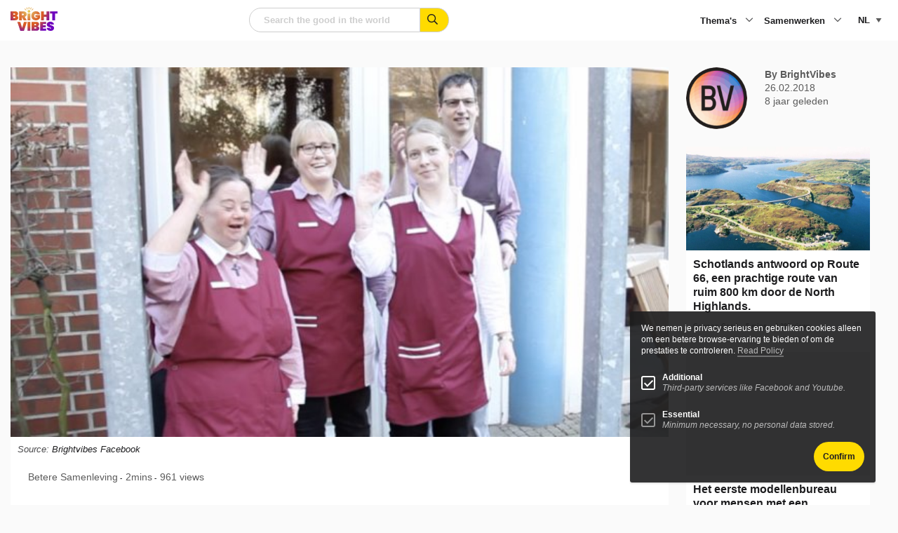

--- FILE ---
content_type: text/html; charset=UTF-8
request_url: https://www.brightvibes.com/nl/dit-geweldige-hotel-wordt-gerund-door-mensen-met-een-beperking/
body_size: 23752
content:
<!DOCTYPE html>
<html class="no-js" lang="nl-NL" data-barba="wrapper" >
    <head>
        <meta name="viewport" content="width=device-width, initial-scale=1" />

        <meta charset="UTF-8" />
<script type="text/javascript">
/* <![CDATA[ */
var gform;gform||(document.addEventListener("gform_main_scripts_loaded",function(){gform.scriptsLoaded=!0}),document.addEventListener("gform/theme/scripts_loaded",function(){gform.themeScriptsLoaded=!0}),window.addEventListener("DOMContentLoaded",function(){gform.domLoaded=!0}),gform={domLoaded:!1,scriptsLoaded:!1,themeScriptsLoaded:!1,isFormEditor:()=>"function"==typeof InitializeEditor,callIfLoaded:function(o){return!(!gform.domLoaded||!gform.scriptsLoaded||!gform.themeScriptsLoaded&&!gform.isFormEditor()||(gform.isFormEditor()&&console.warn("The use of gform.initializeOnLoaded() is deprecated in the form editor context and will be removed in Gravity Forms 3.1."),o(),0))},initializeOnLoaded:function(o){gform.callIfLoaded(o)||(document.addEventListener("gform_main_scripts_loaded",()=>{gform.scriptsLoaded=!0,gform.callIfLoaded(o)}),document.addEventListener("gform/theme/scripts_loaded",()=>{gform.themeScriptsLoaded=!0,gform.callIfLoaded(o)}),window.addEventListener("DOMContentLoaded",()=>{gform.domLoaded=!0,gform.callIfLoaded(o)}))},hooks:{action:{},filter:{}},addAction:function(o,r,e,t){gform.addHook("action",o,r,e,t)},addFilter:function(o,r,e,t){gform.addHook("filter",o,r,e,t)},doAction:function(o){gform.doHook("action",o,arguments)},applyFilters:function(o){return gform.doHook("filter",o,arguments)},removeAction:function(o,r){gform.removeHook("action",o,r)},removeFilter:function(o,r,e){gform.removeHook("filter",o,r,e)},addHook:function(o,r,e,t,n){null==gform.hooks[o][r]&&(gform.hooks[o][r]=[]);var d=gform.hooks[o][r];null==n&&(n=r+"_"+d.length),gform.hooks[o][r].push({tag:n,callable:e,priority:t=null==t?10:t})},doHook:function(r,o,e){var t;if(e=Array.prototype.slice.call(e,1),null!=gform.hooks[r][o]&&((o=gform.hooks[r][o]).sort(function(o,r){return o.priority-r.priority}),o.forEach(function(o){"function"!=typeof(t=o.callable)&&(t=window[t]),"action"==r?t.apply(null,e):e[0]=t.apply(null,e)})),"filter"==r)return e[0]},removeHook:function(o,r,t,n){var e;null!=gform.hooks[o][r]&&(e=(e=gform.hooks[o][r]).filter(function(o,r,e){return!!(null!=n&&n!=o.tag||null!=t&&t!=o.priority)}),gform.hooks[o][r]=e)}});
/* ]]> */
</script>

		<meta http-equiv="Content-Type" content="text/html; charset=UTF-8"/>
		<meta http-equiv="X-UA-Compatible" content="IE=edge">

		
		<link rel="pingback" href="https://www.brightvibes.com/xmlrpc.php"/>
		<link rel="profile" href="https://gmpg.org/xfn/11">

		<link rel="icon" href="https://www.brightvibes.com/wp-content/themes/brightvibes/assets/images/favicon.ico" sizes="any">
		<link rel="icon" href="https://www.brightvibes.com/wp-content/themes/brightvibes/assets/images/favicon.png">
		<link rel="apple-touch-icon" href="https://www.brightvibes.com/wp-content/themes/brightvibes/assets/images/apple-touch-icon.png">
		
				
		<meta name='robots' content='index, follow, max-image-preview:large, max-snippet:-1, max-video-preview:-1' />

	<title>Dit geweldige hotel wordt gerund door mensen met een &quot;beperking&quot; - BrightVibes</title>
	<link rel="canonical" href="https://www.brightvibes.com/nl/dit-geweldige-hotel-wordt-gerund-door-mensen-met-een-beperking/" />
	<meta property="og:locale" content="nl_NL" />
	<meta property="og:type" content="article" />
	<meta property="og:title" content="Dit geweldige hotel wordt gerund door mensen met een &quot;beperking&quot;" />
	<meta property="og:description" content="Dit driesterrenhotel in Hambug wordt gerund door mensen met een beperking." />
	<meta property="og:url" content="https://www.brightvibes.com/nl/dit-geweldige-hotel-wordt-gerund-door-mensen-met-een-beperking/" />
	<meta property="og:site_name" content="BrightVibes" />
	<meta property="article:publisher" content="https://facebook.com/brightvibes" />
	<meta property="article:published_time" content="2018-02-26T21:15:31+00:00" />
	<meta property="og:image" content="https://www.brightvibes.com/wp-content/uploads/legacy/phpeNJegI.jpg" />
	<meta property="og:image:width" content="1020" />
	<meta property="og:image:height" content="574" />
	<meta property="og:image:type" content="image/jpeg" />
	<meta name="author" content="BrightVibes" />
	<meta name="twitter:card" content="summary_large_image" />
	<meta name="twitter:creator" content="@brightvibes_com" />
	<meta name="twitter:site" content="@brightvibes_com" />
	<meta name="twitter:label1" content="Geschreven door" />
	<meta name="twitter:data1" content="BrightVibes" />
	<meta name="twitter:label2" content="Geschatte leestijd" />
	<meta name="twitter:data2" content="2 minuten" />
	<script type="application/ld+json" class="yoast-schema-graph">{"@context":"https://schema.org","@graph":[{"@type":"Article","@id":"https://www.brightvibes.com/nl/dit-geweldige-hotel-wordt-gerund-door-mensen-met-een-beperking/#article","isPartOf":{"@id":"https://www.brightvibes.com/nl/dit-geweldige-hotel-wordt-gerund-door-mensen-met-een-beperking/"},"author":{"name":"BrightVibes","@id":"https://www.brightvibes.com/nl/#/schema/person/78003bc23c1e5a80e7f5627d64b36e78"},"headline":"Dit geweldige hotel wordt gerund door mensen met een &#8220;beperking&#8221;","datePublished":"2018-02-26T21:15:31+00:00","mainEntityOfPage":{"@id":"https://www.brightvibes.com/nl/dit-geweldige-hotel-wordt-gerund-door-mensen-met-een-beperking/"},"wordCount":459,"image":{"@id":"https://www.brightvibes.com/nl/dit-geweldige-hotel-wordt-gerund-door-mensen-met-een-beperking/#primaryimage"},"thumbnailUrl":"https://www.brightvibes.com/wp-content/uploads/legacy/phpeNJegI.jpg","keywords":["beperking","gemeenschap","hotel","inspiratie","mensen","positiviteit","samenleving"],"articleSection":["Betere Samenleving"],"inLanguage":"nl-NL"},{"@type":"WebPage","@id":"https://www.brightvibes.com/nl/dit-geweldige-hotel-wordt-gerund-door-mensen-met-een-beperking/","url":"https://www.brightvibes.com/nl/dit-geweldige-hotel-wordt-gerund-door-mensen-met-een-beperking/","name":"Dit geweldige hotel wordt gerund door mensen met een \"beperking\" - BrightVibes","isPartOf":{"@id":"https://www.brightvibes.com/nl/#website"},"primaryImageOfPage":{"@id":"https://www.brightvibes.com/nl/dit-geweldige-hotel-wordt-gerund-door-mensen-met-een-beperking/#primaryimage"},"image":{"@id":"https://www.brightvibes.com/nl/dit-geweldige-hotel-wordt-gerund-door-mensen-met-een-beperking/#primaryimage"},"thumbnailUrl":"https://www.brightvibes.com/wp-content/uploads/legacy/phpeNJegI.jpg","datePublished":"2018-02-26T21:15:31+00:00","author":{"@id":"https://www.brightvibes.com/nl/#/schema/person/78003bc23c1e5a80e7f5627d64b36e78"},"breadcrumb":{"@id":"https://www.brightvibes.com/nl/dit-geweldige-hotel-wordt-gerund-door-mensen-met-een-beperking/#breadcrumb"},"inLanguage":"nl-NL","potentialAction":[{"@type":"ReadAction","target":["https://www.brightvibes.com/nl/dit-geweldige-hotel-wordt-gerund-door-mensen-met-een-beperking/"]}]},{"@type":"ImageObject","inLanguage":"nl-NL","@id":"https://www.brightvibes.com/nl/dit-geweldige-hotel-wordt-gerund-door-mensen-met-een-beperking/#primaryimage","url":"https://www.brightvibes.com/wp-content/uploads/legacy/phpeNJegI.jpg","contentUrl":"https://www.brightvibes.com/wp-content/uploads/legacy/phpeNJegI.jpg","width":1020,"height":574},{"@type":"BreadcrumbList","@id":"https://www.brightvibes.com/nl/dit-geweldige-hotel-wordt-gerund-door-mensen-met-een-beperking/#breadcrumb","itemListElement":[{"@type":"ListItem","position":1,"name":"Home","item":"https://www.brightvibes.com/nl/"},{"@type":"ListItem","position":2,"name":"Nieuwste verhalen","item":"https://www.brightvibes.com/nl/nieuwste-verhalen/"},{"@type":"ListItem","position":3,"name":"Dit geweldige hotel wordt gerund door mensen met een &#8220;beperking&#8221;"}]},{"@type":"WebSite","@id":"https://www.brightvibes.com/nl/#website","url":"https://www.brightvibes.com/nl/","name":"BrightVibes","description":"Amplify the Good in the World","potentialAction":[{"@type":"SearchAction","target":{"@type":"EntryPoint","urlTemplate":"https://www.brightvibes.com/nl/?s={search_term_string}"},"query-input":{"@type":"PropertyValueSpecification","valueRequired":true,"valueName":"search_term_string"}}],"inLanguage":"nl-NL"},{"@type":"Person","@id":"https://www.brightvibes.com/nl/#/schema/person/78003bc23c1e5a80e7f5627d64b36e78","name":"BrightVibes","url":"https://www.brightvibes.com/nl/author/brightvibes/"}]}</script>


<link rel='dns-prefetch' href='//ajax.googleapis.com' />
<link rel='dns-prefetch' href='//fonts.googleapis.com' />
<script type="text/javascript" id="wpp-js" src="https://www.brightvibes.com/wp-content/plugins/wordpress-popular-posts/assets/js/wpp.js?ver=7.3.6" data-sampling="0" data-sampling-rate="100" data-api-url="https://www.brightvibes.com/nl/wp-json/wordpress-popular-posts" data-post-id="104028" data-token="b4ecceca09" data-lang="0" data-debug="1"></script>
<!-- www.brightvibes.com is managing ads with Advanced Ads 2.0.16 – https://wpadvancedads.com/ --><script id="brigh-ready">
			window.advanced_ads_ready=function(e,a){a=a||"complete";var d=function(e){return"interactive"===a?"loading"!==e:"complete"===e};d(document.readyState)?e():document.addEventListener("readystatechange",(function(a){d(a.target.readyState)&&e()}),{once:"interactive"===a})},window.advanced_ads_ready_queue=window.advanced_ads_ready_queue||[];		</script>
		<style id='wp-img-auto-sizes-contain-inline-css' type='text/css'>
img:is([sizes=auto i],[sizes^="auto," i]){contain-intrinsic-size:3000px 1500px}
/*# sourceURL=wp-img-auto-sizes-contain-inline-css */
</style>
<link rel="preload" id="gform_basic" href="https://www.brightvibes.com/wp-content/plugins/gravityforms/assets/css/dist/basic.min.css?ver=2.9.25" as="style" type="text/css" media="all" onload="this.onload=null;this.rel='stylesheet'" /><noscript><link rel="stylesheet" href="https://www.brightvibes.com/wp-content/plugins/gravityforms/assets/css/dist/basic.min.css?ver=2.9.25" type="text/css" media="all" /></noscript><link rel="preload" id="gform_theme_components" href="https://www.brightvibes.com/wp-content/plugins/gravityforms/assets/css/dist/theme-components.min.css?ver=2.9.25" as="style" type="text/css" media="all" onload="this.onload=null;this.rel='stylesheet'" /><noscript><link rel="stylesheet" href="https://www.brightvibes.com/wp-content/plugins/gravityforms/assets/css/dist/theme-components.min.css?ver=2.9.25" type="text/css" media="all" /></noscript><link rel="preload" id="gform_theme" href="https://www.brightvibes.com/wp-content/plugins/gravityforms/assets/css/dist/theme.min.css?ver=2.9.25" as="style" type="text/css" media="all" onload="this.onload=null;this.rel='stylesheet'" /><noscript><link rel="stylesheet" href="https://www.brightvibes.com/wp-content/plugins/gravityforms/assets/css/dist/theme.min.css?ver=2.9.25" type="text/css" media="all" /></noscript><style id='classic-theme-styles-inline-css' type='text/css'>
/*! This file is auto-generated */
.wp-block-button__link{color:#fff;background-color:#32373c;border-radius:9999px;box-shadow:none;text-decoration:none;padding:calc(.667em + 2px) calc(1.333em + 2px);font-size:1.125em}.wp-block-file__button{background:#32373c;color:#fff;text-decoration:none}
/*# sourceURL=/wp-includes/css/classic-themes.min.css */
</style>
<link rel="preload" id="google-fonts" href="//fonts.googleapis.com/css2?family=Barlow&#038;family=Barlow+Condensed:wght@700;800" as="style" type="text/css" media="all" onload="this.onload=null;this.rel='stylesheet'" /><noscript><link rel="stylesheet" href="//fonts.googleapis.com/css2?family=Barlow&#038;family=Barlow+Condensed:wght@700;800" type="text/css" media="all" /></noscript><link rel="preload" id="main-style" href="https://www.brightvibes.com/wp-content/themes/brightvibes/assets/css/main.min.css?ver=2.0.22r31373236" as="style" type="text/css" media="all" onload="this.onload=null;this.rel='stylesheet'" /><noscript><link rel="stylesheet" href="https://www.brightvibes.com/wp-content/themes/brightvibes/assets/css/main.min.css?ver=2.0.22r31373236" type="text/css" media="all" /></noscript><link rel="preload" id="wp-members" href="https://www.brightvibes.com/wp-content/plugins/wp-members/assets/css/forms/generic-no-float.min.css?ver=3.5.5.1" as="style" type="text/css" media="all" onload="this.onload=null;this.rel='stylesheet'" /><noscript><link rel="stylesheet" href="https://www.brightvibes.com/wp-content/plugins/wp-members/assets/css/forms/generic-no-float.min.css?ver=3.5.5.1" type="text/css" media="all" /></noscript><script type="text/javascript" src="https://ajax.googleapis.com/ajax/libs/jquery/3.6.0/jquery.min.js?ver=2.0.22r31373236" id="jquery-js"></script>
<script type="text/javascript" defer='defer' src="https://www.brightvibes.com/wp-content/plugins/gravityforms/js/jquery.json.min.js?ver=2.9.25" id="gform_json-js"></script>
<script type="text/javascript" id="gform_gravityforms-js-extra">
/* <![CDATA[ */
var gf_global = {"gf_currency_config":{"name":"Euro","symbol_left":"","symbol_right":"&#8364;","symbol_padding":" ","thousand_separator":".","decimal_separator":",","decimals":2,"code":"EUR"},"base_url":"https://www.brightvibes.com/wp-content/plugins/gravityforms","number_formats":[],"spinnerUrl":"https://www.brightvibes.com/wp-content/plugins/gravityforms/images/spinner.svg","version_hash":"8a959410360a64ca4e96c39a0cc7c3a4","strings":{"newRowAdded":"Nieuwe rij toegevoegd.","rowRemoved":"Rij verwijderd","formSaved":"Het formulier is opgeslagen. De inhoud bevat de link om terug te keren en het formulier in te vullen."}};
var gform_i18n = {"datepicker":{"days":{"monday":"Ma","tuesday":"Di","wednesday":"Wo","thursday":"Do","friday":"Vr","saturday":"Za","sunday":"Zo"},"months":{"january":"Januari","february":"Februari","march":"Maart","april":"April","may":"Mei","june":"Juni","july":"Juli","august":"Augustus","september":"September","october":"Oktober","november":"November","december":"December"},"firstDay":1,"iconText":"Selecteer een datum"}};
var gf_legacy_multi = {"5":""};
var gform_gravityforms = {"strings":{"invalid_file_extension":"Dit bestandstype is niet toegestaan. Moet \u00e9\u00e9n van de volgende zijn:","delete_file":"Dit bestand verwijderen","in_progress":"in behandeling","file_exceeds_limit":"Bestand overschrijdt limiet bestandsgrootte","illegal_extension":"Dit type bestand is niet toegestaan.","max_reached":"Maximale aantal bestanden bereikt","unknown_error":"Er was een probleem bij het opslaan van het bestand op de server","currently_uploading":"Wacht tot het uploaden is voltooid","cancel":"Annuleren","cancel_upload":"Deze upload annuleren","cancelled":"Geannuleerd","error":"Fout","message":"Bericht"},"vars":{"images_url":"https://www.brightvibes.com/wp-content/plugins/gravityforms/images"}};
//# sourceURL=gform_gravityforms-js-extra
/* ]]> */
</script>
<script type="text/javascript" defer='defer' src="https://www.brightvibes.com/wp-content/plugins/gravityforms/js/gravityforms.min.js?ver=2.9.25" id="gform_gravityforms-js"></script>
<script type="text/javascript" defer='defer' src="https://www.brightvibes.com/wp-content/plugins/gravityforms/assets/js/dist/utils.min.js?ver=48a3755090e76a154853db28fc254681" id="gform_gravityforms_utils-js"></script>
<script type="text/javascript" id="wpml-cookie-js-extra">
/* <![CDATA[ */
var wpml_cookies = {"wp-wpml_current_language":{"value":"nl","expires":1,"path":"/"}};
var wpml_cookies = {"wp-wpml_current_language":{"value":"nl","expires":1,"path":"/"}};
//# sourceURL=wpml-cookie-js-extra
/* ]]> */
</script>
<script type="text/javascript" src="https://www.brightvibes.com/wp-content/plugins/sitepress-multilingual-cms/res/js/cookies/language-cookie.js?ver=486900" id="wpml-cookie-js" defer="defer" data-wp-strategy="defer"></script>
<script type="text/javascript" id="advanced-ads-advanced-js-js-extra">
/* <![CDATA[ */
var advads_options = {"blog_id":"1","privacy":{"enabled":false,"state":"not_needed"}};
//# sourceURL=advanced-ads-advanced-js-js-extra
/* ]]> */
</script>
<script type="text/javascript" src="https://www.brightvibes.com/wp-content/plugins/advanced-ads/public/assets/js/advanced.min.js?ver=2.0.16" id="advanced-ads-advanced-js-js"></script>
<meta name="generator" content="WPML ver:4.8.6 stt:37,1,3,2;" />
            <style id="wpp-loading-animation-styles">@-webkit-keyframes bgslide{from{background-position-x:0}to{background-position-x:-200%}}@keyframes bgslide{from{background-position-x:0}to{background-position-x:-200%}}.wpp-widget-block-placeholder,.wpp-shortcode-placeholder{margin:0 auto;width:60px;height:3px;background:#dd3737;background:linear-gradient(90deg,#dd3737 0%,#571313 10%,#dd3737 100%);background-size:200% auto;border-radius:3px;-webkit-animation:bgslide 1s infinite linear;animation:bgslide 1s infinite linear}</style>
            		<script type="text/javascript">
			var advadsCfpQueue = [];
			var advadsCfpAd = function( adID ) {
				if ( 'undefined' === typeof advadsProCfp ) {
					advadsCfpQueue.push( adID )
				} else {
					advadsProCfp.addElement( adID )
				}
			}
		</script>
				<style type="text/css" id="wp-custom-css">
			@media print, screen and (max-width: 48.06125em)
.has-menu-open .l-footer, .has-menu-open .l-main {
    opacity: 0;
}


#field_1_7 label {
	visibility: hidden
}



.impact-text {
    padding: 24px 0 !important;
    font-size: 24px !important;
		display: block;
}
@media print, screen and (min-width: 48.06125em) {
    .impact-text {
        padding: 48px 0 !important;
        font-size: 40px !important;
    }
}

.card.large .content {
    background: white;
}

.wp-block-social-links {
	display: none !important;
}
#wp-block-themeisle-blocks-advanced-heading-a458b450 {
	display: none;
}


.t-article__wysiwyg a {
	text-decoration: underline;
}		</style>
		

		<!-- Global site tag (gtag.js) - Google Analytics -->
		<script async src="https://www.googletagmanager.com/gtag/js?id=UA-59561954-1"></script>
		<script>
			window.dataLayer = window.dataLayer || [];
			function gtag(){dataLayer.push(arguments);}
			gtag('js', new Date());
			gtag('config', 'UA-59561954-1');
		</script>

						
	<style id='global-styles-inline-css' type='text/css'>
:root{--wp--preset--aspect-ratio--square: 1;--wp--preset--aspect-ratio--4-3: 4/3;--wp--preset--aspect-ratio--3-4: 3/4;--wp--preset--aspect-ratio--3-2: 3/2;--wp--preset--aspect-ratio--2-3: 2/3;--wp--preset--aspect-ratio--16-9: 16/9;--wp--preset--aspect-ratio--9-16: 9/16;--wp--preset--color--black: #000000;--wp--preset--color--cyan-bluish-gray: #abb8c3;--wp--preset--color--white: #ffffff;--wp--preset--color--pale-pink: #f78da7;--wp--preset--color--vivid-red: #cf2e2e;--wp--preset--color--luminous-vivid-orange: #ff6900;--wp--preset--color--luminous-vivid-amber: #fcb900;--wp--preset--color--light-green-cyan: #7bdcb5;--wp--preset--color--vivid-green-cyan: #00d084;--wp--preset--color--pale-cyan-blue: #8ed1fc;--wp--preset--color--vivid-cyan-blue: #0693e3;--wp--preset--color--vivid-purple: #9b51e0;--wp--preset--gradient--vivid-cyan-blue-to-vivid-purple: linear-gradient(135deg,rgb(6,147,227) 0%,rgb(155,81,224) 100%);--wp--preset--gradient--light-green-cyan-to-vivid-green-cyan: linear-gradient(135deg,rgb(122,220,180) 0%,rgb(0,208,130) 100%);--wp--preset--gradient--luminous-vivid-amber-to-luminous-vivid-orange: linear-gradient(135deg,rgb(252,185,0) 0%,rgb(255,105,0) 100%);--wp--preset--gradient--luminous-vivid-orange-to-vivid-red: linear-gradient(135deg,rgb(255,105,0) 0%,rgb(207,46,46) 100%);--wp--preset--gradient--very-light-gray-to-cyan-bluish-gray: linear-gradient(135deg,rgb(238,238,238) 0%,rgb(169,184,195) 100%);--wp--preset--gradient--cool-to-warm-spectrum: linear-gradient(135deg,rgb(74,234,220) 0%,rgb(151,120,209) 20%,rgb(207,42,186) 40%,rgb(238,44,130) 60%,rgb(251,105,98) 80%,rgb(254,248,76) 100%);--wp--preset--gradient--blush-light-purple: linear-gradient(135deg,rgb(255,206,236) 0%,rgb(152,150,240) 100%);--wp--preset--gradient--blush-bordeaux: linear-gradient(135deg,rgb(254,205,165) 0%,rgb(254,45,45) 50%,rgb(107,0,62) 100%);--wp--preset--gradient--luminous-dusk: linear-gradient(135deg,rgb(255,203,112) 0%,rgb(199,81,192) 50%,rgb(65,88,208) 100%);--wp--preset--gradient--pale-ocean: linear-gradient(135deg,rgb(255,245,203) 0%,rgb(182,227,212) 50%,rgb(51,167,181) 100%);--wp--preset--gradient--electric-grass: linear-gradient(135deg,rgb(202,248,128) 0%,rgb(113,206,126) 100%);--wp--preset--gradient--midnight: linear-gradient(135deg,rgb(2,3,129) 0%,rgb(40,116,252) 100%);--wp--preset--font-size--small: 13px;--wp--preset--font-size--medium: 20px;--wp--preset--font-size--large: 36px;--wp--preset--font-size--x-large: 42px;--wp--preset--spacing--20: 0.44rem;--wp--preset--spacing--30: 0.67rem;--wp--preset--spacing--40: 1rem;--wp--preset--spacing--50: 1.5rem;--wp--preset--spacing--60: 2.25rem;--wp--preset--spacing--70: 3.38rem;--wp--preset--spacing--80: 5.06rem;--wp--preset--shadow--natural: 6px 6px 9px rgba(0, 0, 0, 0.2);--wp--preset--shadow--deep: 12px 12px 50px rgba(0, 0, 0, 0.4);--wp--preset--shadow--sharp: 6px 6px 0px rgba(0, 0, 0, 0.2);--wp--preset--shadow--outlined: 6px 6px 0px -3px rgb(255, 255, 255), 6px 6px rgb(0, 0, 0);--wp--preset--shadow--crisp: 6px 6px 0px rgb(0, 0, 0);}:where(.is-layout-flex){gap: 0.5em;}:where(.is-layout-grid){gap: 0.5em;}body .is-layout-flex{display: flex;}.is-layout-flex{flex-wrap: wrap;align-items: center;}.is-layout-flex > :is(*, div){margin: 0;}body .is-layout-grid{display: grid;}.is-layout-grid > :is(*, div){margin: 0;}:where(.wp-block-columns.is-layout-flex){gap: 2em;}:where(.wp-block-columns.is-layout-grid){gap: 2em;}:where(.wp-block-post-template.is-layout-flex){gap: 1.25em;}:where(.wp-block-post-template.is-layout-grid){gap: 1.25em;}.has-black-color{color: var(--wp--preset--color--black) !important;}.has-cyan-bluish-gray-color{color: var(--wp--preset--color--cyan-bluish-gray) !important;}.has-white-color{color: var(--wp--preset--color--white) !important;}.has-pale-pink-color{color: var(--wp--preset--color--pale-pink) !important;}.has-vivid-red-color{color: var(--wp--preset--color--vivid-red) !important;}.has-luminous-vivid-orange-color{color: var(--wp--preset--color--luminous-vivid-orange) !important;}.has-luminous-vivid-amber-color{color: var(--wp--preset--color--luminous-vivid-amber) !important;}.has-light-green-cyan-color{color: var(--wp--preset--color--light-green-cyan) !important;}.has-vivid-green-cyan-color{color: var(--wp--preset--color--vivid-green-cyan) !important;}.has-pale-cyan-blue-color{color: var(--wp--preset--color--pale-cyan-blue) !important;}.has-vivid-cyan-blue-color{color: var(--wp--preset--color--vivid-cyan-blue) !important;}.has-vivid-purple-color{color: var(--wp--preset--color--vivid-purple) !important;}.has-black-background-color{background-color: var(--wp--preset--color--black) !important;}.has-cyan-bluish-gray-background-color{background-color: var(--wp--preset--color--cyan-bluish-gray) !important;}.has-white-background-color{background-color: var(--wp--preset--color--white) !important;}.has-pale-pink-background-color{background-color: var(--wp--preset--color--pale-pink) !important;}.has-vivid-red-background-color{background-color: var(--wp--preset--color--vivid-red) !important;}.has-luminous-vivid-orange-background-color{background-color: var(--wp--preset--color--luminous-vivid-orange) !important;}.has-luminous-vivid-amber-background-color{background-color: var(--wp--preset--color--luminous-vivid-amber) !important;}.has-light-green-cyan-background-color{background-color: var(--wp--preset--color--light-green-cyan) !important;}.has-vivid-green-cyan-background-color{background-color: var(--wp--preset--color--vivid-green-cyan) !important;}.has-pale-cyan-blue-background-color{background-color: var(--wp--preset--color--pale-cyan-blue) !important;}.has-vivid-cyan-blue-background-color{background-color: var(--wp--preset--color--vivid-cyan-blue) !important;}.has-vivid-purple-background-color{background-color: var(--wp--preset--color--vivid-purple) !important;}.has-black-border-color{border-color: var(--wp--preset--color--black) !important;}.has-cyan-bluish-gray-border-color{border-color: var(--wp--preset--color--cyan-bluish-gray) !important;}.has-white-border-color{border-color: var(--wp--preset--color--white) !important;}.has-pale-pink-border-color{border-color: var(--wp--preset--color--pale-pink) !important;}.has-vivid-red-border-color{border-color: var(--wp--preset--color--vivid-red) !important;}.has-luminous-vivid-orange-border-color{border-color: var(--wp--preset--color--luminous-vivid-orange) !important;}.has-luminous-vivid-amber-border-color{border-color: var(--wp--preset--color--luminous-vivid-amber) !important;}.has-light-green-cyan-border-color{border-color: var(--wp--preset--color--light-green-cyan) !important;}.has-vivid-green-cyan-border-color{border-color: var(--wp--preset--color--vivid-green-cyan) !important;}.has-pale-cyan-blue-border-color{border-color: var(--wp--preset--color--pale-cyan-blue) !important;}.has-vivid-cyan-blue-border-color{border-color: var(--wp--preset--color--vivid-cyan-blue) !important;}.has-vivid-purple-border-color{border-color: var(--wp--preset--color--vivid-purple) !important;}.has-vivid-cyan-blue-to-vivid-purple-gradient-background{background: var(--wp--preset--gradient--vivid-cyan-blue-to-vivid-purple) !important;}.has-light-green-cyan-to-vivid-green-cyan-gradient-background{background: var(--wp--preset--gradient--light-green-cyan-to-vivid-green-cyan) !important;}.has-luminous-vivid-amber-to-luminous-vivid-orange-gradient-background{background: var(--wp--preset--gradient--luminous-vivid-amber-to-luminous-vivid-orange) !important;}.has-luminous-vivid-orange-to-vivid-red-gradient-background{background: var(--wp--preset--gradient--luminous-vivid-orange-to-vivid-red) !important;}.has-very-light-gray-to-cyan-bluish-gray-gradient-background{background: var(--wp--preset--gradient--very-light-gray-to-cyan-bluish-gray) !important;}.has-cool-to-warm-spectrum-gradient-background{background: var(--wp--preset--gradient--cool-to-warm-spectrum) !important;}.has-blush-light-purple-gradient-background{background: var(--wp--preset--gradient--blush-light-purple) !important;}.has-blush-bordeaux-gradient-background{background: var(--wp--preset--gradient--blush-bordeaux) !important;}.has-luminous-dusk-gradient-background{background: var(--wp--preset--gradient--luminous-dusk) !important;}.has-pale-ocean-gradient-background{background: var(--wp--preset--gradient--pale-ocean) !important;}.has-electric-grass-gradient-background{background: var(--wp--preset--gradient--electric-grass) !important;}.has-midnight-gradient-background{background: var(--wp--preset--gradient--midnight) !important;}.has-small-font-size{font-size: var(--wp--preset--font-size--small) !important;}.has-medium-font-size{font-size: var(--wp--preset--font-size--medium) !important;}.has-large-font-size{font-size: var(--wp--preset--font-size--large) !important;}.has-x-large-font-size{font-size: var(--wp--preset--font-size--x-large) !important;}
/*# sourceURL=global-styles-inline-css */
</style>
</head>


	<body data-rsssl=1 class="is-loading" itemscope="" itemtype="http://schema.org/WebPage">

		<!--googleoff: all-->

		<a class="show-on-focus" href="#main">Skip to content</a>

				<noscript>
			<div class="browser-message callout large warning u-mb-0">
				<h4 class="title">Je hebt JavaScript uitgeschakeld</h4>
				<p>Schakel JavaScript in om je ervaring te verbeteren.
</p>
			</div>
		</noscript>

				<div class="browser-message msie callout large warning u-mb-0">
			<h4 class="title">Je gebruikt een verouderde browser</h4>
			<p class="text">Internet Explorer wordt niet ondersteund door deze site en Microsoft is gestopt met het uitbrengen van updates, daarom kun je problemen ondervinden bij het bezoeken van deze site en we raden je sterk aan je browser te upgraden voor moderne webfunctionaliteit, een betere gebruikerservaring en verbeterde beveiliging.</p>
			<a href="https://browsehappy.com/" target="_blank" rel="noopener nofollow">Actualiseer mijn browser</a>
		</div>

		
		<!--googleon: all-->

		
		<div id="page" class="wp-singular post-template-default single single-post postid-104028 single-format-standard wp-embed-responsive wp-theme-brightvibes aa-prefix-brigh- " data-barba="container">

			<div class="progressBar"></div>

			                <header id="header" class="l-header" itemscope="" itemtype="http://schema.org/WPHeader">
	<div class="grid-container">
		<div class="grid-x ">
			
							<div class="cell small-3 hide-for-medium l-header__mobile-lang">
					

<div class="c-language">
	<select class="c-language__toggle" name="language-picker-select">
					<option data-lang="en" data-missing="0" value="https://www.brightvibes.com/this-amazing-hotel-is-run-by-differently-abled-people-and-everybody-loves-it/"   class="user-lang">en</option>
					<option data-lang="es" data-missing="1" value="https://www.brightvibes.com/es/"   class="user-lang">es</option>
					<option data-lang="de" data-missing="1" value="https://www.brightvibes.com/de/"   class="user-lang">de</option>
					<option data-lang="nl" data-missing="0" value="https://www.brightvibes.com/nl/dit-geweldige-hotel-wordt-gerund-door-mensen-met-een-beperking/" selected  class="user-lang">nl</option>
			</select>
</div>




				</div>
			
			<div class="cell small-6 medium-2 l-header__logo">
				<a href="https://www.brightvibes.com/nl/" title="Homepage BrightVibes" class="logo" >
					<svg xmlns="http://www.w3.org/2000/svg" xmlns:xlink="http://www.w3.org/1999/xlink" data-name="Laag 2" viewbox="0 0 98.55 50.22">
	<defs>
		<radialGradient id="a" cx="37.74" cy="8.51" r="70.49" data-name="Naamloos verloop 327" fx="37.74" fy="8.51" gradientunits="userSpaceOnUse">
			<stop offset="0" stop-color="#e9d35c"/>
			<stop offset=".21" stop-color="#dd894a"/>
			<stop offset=".28" stop-color="#dc7437"/>
			<stop offset=".37" stop-color="#db6226"/>
			<stop offset=".43" stop-color="#db5c21"/>
			<stop offset=".72" stop-color="#6e00be"/>
		</radialGradient>
		<radialGradient xlink:href="#a" id="b" cx="37.74" r="70.49" data-name="Naamloos verloop 327" fx="37.74"/>
		<radialGradient xlink:href="#a" id="c" cx="37.74" r="70.49" data-name="Naamloos verloop 327" fx="37.74"/>
		<radialGradient xlink:href="#a" id="d" cx="37.74" r="70.49" data-name="Naamloos verloop 327" fx="37.74"/>
		<radialGradient xlink:href="#a" id="e" cx="37.74" r="70.49" data-name="Naamloos verloop 327" fx="37.74"/>
		<radialGradient xlink:href="#a" id="f" cx="37.74" r="70.49" data-name="Naamloos verloop 327" fx="37.74"/>
		<radialGradient xlink:href="#a" id="g" cx="37.74" r="70.49" data-name="Naamloos verloop 327" fx="37.74"/>
		<radialGradient xlink:href="#a" id="h" cx="37.74" r="70.49" data-name="Naamloos verloop 327" fx="37.74"/>
		<radialGradient xlink:href="#a" id="i" cx="37.74" r="70.49" data-name="Naamloos verloop 327" fx="37.74"/>
		<radialGradient xlink:href="#a" id="j" cx="37.74" r="70.49" data-name="Naamloos verloop 327" fx="37.74"/>
		<radialGradient xlink:href="#a" id="k" cx="37.74" cy="8.51" r="70.49" data-name="Naamloos verloop 327" fx="37.74" fy="8.51"/>
		<radialGradient xlink:href="#a" id="l" cx="37.74" r="70.49" data-name="Naamloos verloop 327" fx="37.74"/>
		<radialGradient xlink:href="#a" id="m" cx="37.74" r="70.49" data-name="Naamloos verloop 327" fx="37.74"/>
		<radialGradient xlink:href="#a" id="n" r="70.49" data-name="Naamloos verloop 327"/>
		<radialGradient xlink:href="#a" id="o" cx="37.74" r="70.49" data-name="Naamloos verloop 327" fx="37.74"/>
		<radialGradient xlink:href="#a" id="p" cx="37.74" r="70.49" data-name="Naamloos verloop 327" fx="37.74"/>
		<radialGradient xlink:href="#a" id="q" cx="37.74" r="70.49" data-name="Naamloos verloop 327" fx="37.74"/>
	</defs>
	<g data-name="Laag 1">
		<path fill="url(#a)" d="m34.46 31.25-6.32 18.79h-7.62L14.2 31.25h6.26l3.87 12.92 3.85-12.92h6.26Z"/>
		<path fill="url(#b)" d="M41.54 31.25v18.79h-5.89V31.25h5.89Z"/>
		<path fill="url(#c)" d="M59.28 42.03c.63.82.94 1.77.94 2.85 0 1.65-.54 2.91-1.63 3.81-1.09.89-2.65 1.34-4.68 1.34h-9.84V31.24h9.58c1.91 0 3.41.42 4.51 1.25 1.1.83 1.65 2.04 1.65 3.64 0 1.1-.29 2.02-.86 2.77-.58.75-1.34 1.25-2.3 1.5 1.13.27 2.01.81 2.64 1.63Zm-9.33-3.46h2.28c.53 0 .92-.11 1.18-.32.26-.21.38-.54.38-.98s-.13-.8-.38-1.02c-.26-.22-.65-.33-1.18-.33h-2.28v2.65ZM53.81 45c.26-.2.38-.53.38-1 0-.9-.52-1.35-1.57-1.35h-2.68v2.65h2.68c.53 0 .92-.1 1.18-.31Z"/>
		<path fill="url(#d)" d="M67.97 35.94v2.31h5.84v4.43h-5.84v2.65h6.63v4.7H62.08V31.24H74.6v4.7h-6.63Z"/>
		<path fill="url(#e)" d="M78.49 48.64c-1.46-1.05-2.25-2.6-2.37-4.63h6.26c.09 1.08.57 1.62 1.43 1.62.32 0 .59-.08.81-.23.22-.15.33-.38.33-.7 0-.44-.24-.8-.72-1.07s-1.22-.59-2.23-.94c-1.2-.42-2.2-.84-2.99-1.25-.79-.41-1.46-1-2.03-1.78-.57-.78-.84-1.78-.82-3 0-1.22.31-2.26.94-3.12.63-.86 1.49-1.51 2.57-1.95 1.09-.44 2.31-.66 3.68-.66 2.3 0 4.13.53 5.48 1.59 1.35 1.06 2.06 2.56 2.14 4.48h-6.34c-.02-.53-.15-.91-.4-1.14-.25-.23-.55-.35-.9-.35-.25 0-.45.08-.61.25-.16.17-.24.4-.24.7 0 .42.23.77.7 1.05.47.27 1.22.61 2.24 1 1.19.44 2.16.87 2.93 1.27.77.41 1.44.97 2 1.7.57.73.85 1.64.85 2.73s-.28 2.18-.85 3.09c-.57.91-1.39 1.62-2.47 2.14-1.08.51-2.36.77-3.85.77-2.25 0-4.1-.53-5.56-1.58Z"/>
		<path fill="url(#f)" d="M15.22 19.89c.63.82.94 1.77.94 2.85 0 1.65-.54 2.91-1.63 3.81-1.09.89-2.65 1.34-4.68 1.34H0V9.11h9.58c1.91 0 3.41.42 4.51 1.25 1.1.83 1.65 2.04 1.65 3.64 0 1.1-.29 2.02-.86 2.77-.58.75-1.34 1.25-2.3 1.5 1.13.27 2.01.81 2.64 1.63Zm-9.33-3.46h2.28c.53 0 .92-.11 1.18-.32.26-.21.38-.54.38-.98s-.13-.8-.38-1.02c-.26-.22-.65-.33-1.18-.33H5.89v2.65Zm3.86 6.43c.26-.2.38-.53.38-1 0-.9-.52-1.35-1.57-1.35H5.88v2.65h2.68c.53 0 .92-.1 1.18-.31Z"/>
		<path fill="url(#g)" d="m27.46 27.89-3.53-6.74h-.03v6.74h-5.89V9.11h8.76c1.52 0 2.82.27 3.9.81s1.89 1.27 2.43 2.2c.54.93.81 1.98.81 3.14 0 1.26-.35 2.37-1.05 3.34-.7.97-1.7 1.67-3.01 2.1l4.09 7.19h-6.47ZM23.9 17.22h2.33c.57 0 .99-.13 1.27-.38.28-.26.42-.66.42-1.21 0-.49-.15-.88-.44-1.17s-.71-.42-1.26-.42h-2.33v3.18Z"/>
		<path fill="url(#h)" d="M55.59 15.53c-.23-.37-.56-.66-.98-.86-.42-.2-.94-.31-1.54-.31-1.13 0-2.01.37-2.63 1.1-.62.73-.93 1.74-.93 3.01 0 1.47.35 2.56 1.04 3.29.69.73 1.75 1.09 3.18 1.09s2.46-.55 3.29-1.65h-4.7v-4.17h9.58v5.89c-.81 1.4-1.94 2.6-3.37 3.6-1.43 1-3.25 1.5-5.44 1.5-1.95 0-3.64-.4-5.08-1.21a8.19 8.19 0 0 1-3.32-3.38c-.77-1.45-1.15-3.1-1.15-4.96s.39-3.51 1.15-4.96a8.203 8.203 0 0 1 3.3-3.38c1.43-.81 3.11-1.21 5.04-1.21 2.46 0 4.46.59 6.01 1.78 1.55 1.19 2.46 2.8 2.75 4.83h-6.21Z"/>
		<path fill="url(#i)" d="M81.28 9.11V27.9h-5.89v-7.32h-5.6v7.32H63.9V9.11h5.89v6.77h5.6V9.11h5.89Z"/>
		<path fill="url(#j)" d="M98.55 9.11v4.67h-4.99V27.9h-5.89V13.78h-4.94V9.11h15.82Z"/>
		<path fill="url(#k)" d="M30.58 3.57a.652.652 0 0 0-.9 0l-.09.09c-.12.12-.19.28-.19.45s.07.33.19.45l2.39 2.38c.12.12.28.18.45.18s.33-.07.45-.18l.09-.09c.12-.12.19-.28.19-.45s-.07-.33-.19-.45l-2.39-2.38Z"/>
		<path fill="url(#l)" d="M34.62 1.22a.647.647 0 0 0-.35-.34.64.64 0 0 0-.49.01l-.11.05c-.16.07-.28.19-.34.35-.06.16-.06.33 0 .48l1.36 3.09a.635.635 0 0 0 .83.33l.11-.05c.15-.07.27-.19.34-.35.06-.16.06-.33 0-.48l-1.36-3.09Z"/>
		<path fill="url(#m)" d="M38.54 0h.13c.35 0 .63.28.63.63V4c0 .35-.28.63-.63.63h-.13c-.35 0-.63-.28-.63-.63V.63c0-.35.28-.63.63-.63Z"/>
		<path fill="url(#n)" d="m47.62 3.66-.09-.09a.652.652 0 0 0-.9 0l-2.39 2.38c-.12.12-.19.28-.19.45s.07.33.19.45l.09.09c.12.12.28.18.45.18s.33-.07.45-.18l2.39-2.38c.25-.25.25-.65 0-.9Z"/>
		<path fill="url(#o)" d="m43.54.94-.12-.05c-.32-.14-.69 0-.83.33l-1.36 3.09c-.14.32 0 .69.33.83l.12.05a.635.635 0 0 0 .83-.33l1.36-3.09c.07-.15.07-.33.01-.49S43.7 1 43.54.93Z"/>
		<path fill="url(#p)" d="M38.62 13.62c-1.07 0-2.07-.18-2.96-.48V27.9h5.89V13.15c-.88.3-1.88.47-2.93.47Z"/>
		<ellipse cx="38.6" cy="9.15" fill="url(#q)" rx="2.94" ry="2.93"/>
	</g>
</svg>
				</a>
			</div>

			<div class="cell small-3 hide-for-medium l-header__toggle">
				<button class="l-header__toggle-search">
					<svg class="icon" aria-hidden="true">
	<use xlink:href="https://www.brightvibes.com/wp-content/themes/brightvibes/assets/images/icon-sprite.svg#search"></use>
</svg>
				</button>				
				<button class="l-header__toggle-menu menu-toggle">
					<span class="lines" ></span>
					<span class="show-for-sr">Menu toggle</span>
				</button>				
			</div>				

			<div class="cell small-12 medium-4 l-header__search">
				
<form id="search-form" name="search" class="c-search form" method="get" action="https://www.brightvibes.com/nl/" autocomplete="off" role="search">

    <input class="c-search__input" 
		name="s" 
		type="search" 
		class="input-group-field" 
		data-lang="nl"
		autocomplete="off"
		placeholder="Search the good in the world"
		value="" 
		aria-label="zoekveld" 
		required 
	/>

	<button class="c-search__submit" type="submit" formnovalidate aria-label="Zoek op kernwoorden...">
		<svg class="icon" aria-hidden="true">
			<use xlink:href="https://www.brightvibes.com/wp-content/themes/brightvibes/assets/images/icon-sprite.svg#search"></use>
		</svg>
		<span class="show-for-sr">Search</span>
	</button>

</form>
			</div>
		
			<div class="cell small-12 medium-6 l-header__menu">
									<nav class="menu l-header__navigation" itemscope="" itemtype="http://schema.org/SiteNavigationElement" >
							<ul>

					
						
			<li class="menu-item menu-item-has-children">
				
				<div class="menu-item-wrapper">

					<a 	href="http://*" 
						class=" menu-title no-barba" 
						target="_blank" 
						title="Thema's" 
						itemprop="url" >
						
						<span itemprop="name" class="item-title">Thema's</span>
					</a>

											<button class="submenu-toggle primary-submenu-toggle">
							<svg class="icon" aria-hidden="true">
	<use xlink:href="https://www.brightvibes.com/wp-content/themes/brightvibes/assets/images/icon-sprite.svg#chevron-down"></use>
</svg>
							<span class="value">Toggle submenu</span>
						</button>
					
				</div>

									<div class="submenu">
							<ul>

					
						
			<li class="menu-item child-menu-item">
				
				<div class="menu-item-wrapper">

					<a 	href="https://www.brightvibes.com/nl/category/eerlijke-economie/" 
						class=" menu-title no-barba" 
						target="_self" 
						title="Eerlijke Economie" 
						itemprop="url" >
						
						<span itemprop="name" class="item-title">Eerlijke Economie</span>
					</a>

					
				</div>

				
			</li>
					
						
			<li class="menu-item child-menu-item">
				
				<div class="menu-item-wrapper">

					<a 	href="https://www.brightvibes.com/nl/category/duurzaamheid/" 
						class=" menu-title no-barba" 
						target="_self" 
						title="Duurzame Aarde" 
						itemprop="url" >
						
						<span itemprop="name" class="item-title">Duurzame Aarde</span>
					</a>

					
				</div>

				
			</li>
					
						
			<li class="menu-item child-menu-item">
				
				<div class="menu-item-wrapper">

					<a 	href="https://www.brightvibes.com/nl/category/betere-samenleving/" 
						class=" menu-title no-barba" 
						target="_self" 
						title="Betere Samenleving" 
						itemprop="url" >
						
						<span itemprop="name" class="item-title">Betere Samenleving</span>
					</a>

					
				</div>

				
			</li>
					
						
			<li class="menu-item child-menu-item">
				
				<div class="menu-item-wrapper">

					<a 	href="https://www.brightvibes.com/nl/projects/artofageing" 
						class=" menu-title no-barba" 
						target="_self" 
						title="Art Of Ageing" 
						itemprop="url" >
						
						<span itemprop="name" class="item-title">Art Of Ageing</span>
					</a>

					
				</div>

				
			</li>
					
						
			<li class="menu-item child-menu-item">
				
				<div class="menu-item-wrapper">

					<a 	href="https://www.brightvibes.com/nl/category/inspirerende-mensen/" 
						class=" menu-title no-barba" 
						target="_self" 
						title="Inspirerende Mensen" 
						itemprop="url" >
						
						<span itemprop="name" class="item-title">Inspirerende Mensen</span>
					</a>

					
				</div>

				
			</li>
					
						
			<li class="menu-item child-menu-item">
				
				<div class="menu-item-wrapper">

					<a 	href="https://www.brightvibes.com/nl/category/persoonlijke-groei/" 
						class=" menu-title no-barba" 
						target="_self" 
						title="Persoonlijke Groei" 
						itemprop="url" >
						
						<span itemprop="name" class="item-title">Persoonlijke Groei</span>
					</a>

					
				</div>

				
			</li>
					
						
			<li class="menu-item child-menu-item">
				
				<div class="menu-item-wrapper">

					<a 	href="https://www.brightvibes.com/nl/category/gewoon-goed/" 
						class=" menu-title no-barba" 
						target="_self" 
						title="Gewoon Goed" 
						itemprop="url" >
						
						<span itemprop="name" class="item-title">Gewoon Goed</span>
					</a>

					
				</div>

				
			</li>
		
	</ul>
					</div>
				
			</li>
					
						
			<li class="menu-item menu-item-has-children">
				
				<div class="menu-item-wrapper">

					<a 	href="https://www.brightvibes.com/nl/samenwerken/" 
						class=" menu-title no-barba" 
						target="_self" 
						title="Samenwerken" 
						itemprop="url" >
						
						<span itemprop="name" class="item-title">Samenwerken</span>
					</a>

											<button class="submenu-toggle primary-submenu-toggle">
							<svg class="icon" aria-hidden="true">
	<use xlink:href="https://www.brightvibes.com/wp-content/themes/brightvibes/assets/images/icon-sprite.svg#chevron-down"></use>
</svg>
							<span class="value">Toggle submenu</span>
						</button>
					
				</div>

									<div class="submenu">
							<ul>

					
						
			<li class="menu-item child-menu-item">
				
				<div class="menu-item-wrapper">

					<a 	href="https://www.brightvibes.com/nl/case-studies/" 
						class=" menu-title no-barba" 
						target="_self" 
						title="Case Studies" 
						itemprop="url" >
						
						<span itemprop="name" class="item-title">Case Studies</span>
					</a>

					
				</div>

				
			</li>
					
						
			<li class="menu-item child-menu-item">
				
				<div class="menu-item-wrapper">

					<a 	href="https://www.brightvibes.com/nl/contact/" 
						class=" menu-title no-barba" 
						target="_self" 
						title="Contact" 
						itemprop="url" >
						
						<span itemprop="name" class="item-title">Contact</span>
					</a>

					
				</div>

				
			</li>
		
	</ul>
					</div>
				
			</li>
		
	</ul>
					</nav>
				
									<div class="l-header__menu-lang">
						

<div class="c-language">
	<select class="c-language__toggle" name="language-picker-select">
					<option data-lang="en" data-missing="0" value="https://www.brightvibes.com/this-amazing-hotel-is-run-by-differently-abled-people-and-everybody-loves-it/"   class="user-lang">en</option>
					<option data-lang="es" data-missing="1" value="https://www.brightvibes.com/es/"   class="user-lang">es</option>
					<option data-lang="de" data-missing="1" value="https://www.brightvibes.com/de/"   class="user-lang">de</option>
					<option data-lang="nl" data-missing="0" value="https://www.brightvibes.com/nl/dit-geweldige-hotel-wordt-gerund-door-mensen-met-een-beperking/" selected  class="user-lang">nl</option>
			</select>
</div>




					</div>
				
							</div>

		</div>
	</div>
</header>			
            <main id="main" class="l-main" tabindex="0" data-barba-namespace="home">
				
				
			
	<article id="post-104028" class="t-article" data-related="102626,102760,104512,115117" itemscope="" itemtype=" http://schema.org/article">	
		<div class="grid-container">
			<div class="grid-x">

				<div class="cell small-12 medium-9">

					<div class="t-article__body">

						<div class="t-article__image">
															
	
			
		
	
	
		<figure class="progressive-image wp-caption image-wrapper-article-image" aria-describedby="caption-attachment-56453" itemprop="image" itemscope="" itemtype="https://schema.org/ImageObject">

			<picture>
				<img srcset="https://www.brightvibes.com/wp-content/uploads/legacy/phpeNJegI-640x360-c-default.jpg 640w, https://www.brightvibes.com/wp-content/uploads/legacy/phpeNJegI-1020x574-c-default.jpg 1020w" src="[data-uri]" sizes="(min-width: 62rem) 50vw, 100vw" width="1020" height="573.75" loading="eager" alt="" class="progressive-image-large image-article-image  1 ">			
			</picture>

							<figcaption id="caption-attachment-56453" class="progressive-image-caption">
																<i>Source:
															<a title="Attribution" href="https://www.facebook.com/BrightVibesDE/videos/1807420062884972/?q=brightvibes%20deutschland" target="_blank" rel="noopener">
																Brightvibes Facebook
																</a>
													</i>
									</figcaption>
			
						<meta itemprop="url" content="https://www.brightvibes.com/wp-content/uploads/legacy/phpeNJegI.jpg"/>
			<meta itemprop="width" content="1280"/>
			<meta itemprop="height" content="720"/>

		</figure>

	
													</div>

						
						<ul class="t-article__details">
															<li>
									<a class="t-article__category" href="https://www.brightvibes.com/nl/category/betere-samenleving/" title="Betere Samenleving">Betere Samenleving</a> -
								</li>
														<li>
								<span class="t-article__time">2mins</span> -
							</li>
							<li>
								<span class="t-article__views">961 views</span>
							</li>
						</ul>


						<h1 class="t-article__title" itemprop="headline">Dit geweldige hotel wordt gerund door mensen met een &#8220;beperking&#8221;</h1>

						<div class="t-article__wysiwyg">
							
							<p class="lead">Dit driesterrenhotel in Hambug wordt gerund door mensen met een beperking.</p>
<h2 class="title">Het Stadthaus hotel</h2>
<p class="text-wrapper">
<p>Het Stadthaus Hotel in Hamburg was het eerste integratiehotel in Europa &#8211; en al sinds het begin zijn de recensies lovend!</p>
</p>
<div class="fb-video" data-href="https://www.facebook.com/BrightVibesDE/videos/1807420062884972/" data-width="500" data-allowfullscreen="true"></div><div class="video-caption"><strong>Het Stadhaus Hotel</strong> Dit hotel is voorzien van alle gemakken. <i>Source: <a title="Image source" href="https://www.facebook.com/BrightVibesDE/videos/1807420062884972/" target="_blank" rel="noopener">Facebook BrightVibes</a></i></div>
<h2 class="title">Ouders beginnen hotel</h2>
<p class="text-wrapper">
<p>In 1987 besloten de ouders van acht kinderen met een beperking die bij elkaar in de klas zaten, dat ze ervoor wilden zorgen dat hun kinderen na hun schooltijd een langdurige en solide woon-en werksituatie zouden hebben. Ze besloten een project te starten om die werkelijkheid te creëren en dat werd het Stadthaus Hotel.</p>
<p>Acht jaar later was het hotel een feit. Met zeven grote kamers met in totaal 11 bedden werd het hotel geopend. Er werd gekozen voor een klein aantal kamers om mogelijke financiële verliezen te beperken. Met de inleg van de ouders zelf, donaties en ook subsidies werd het hotel bekostigd.</p>
</p>
<figure id="attachment_91593" aria-describedby="caption-attachment-2813" class="wp-caption alignnone">
					<img loading="lazy" decoding="async" width="3360" height="1882" class="wp-image-91593" src="https://www.brightvibes.com/wp-content/uploads/legacy/phpXMakUX.png" alt="Het Stadthaus hotel heeft een uitgebreid ontbijtbuffet dat nooit leegraakt." srcset="https://www.brightvibes.com/wp-content/uploads/legacy/phpXMakUX.png 3360w, https://www.brightvibes.com/wp-content/uploads/legacy/phpXMakUX-312x176-c-default.png 312w" sizes="auto, (max-width: 3360px) 100vw, 3360px" /><figcaption id="caption-attachment-91593" class="wp-caption-text">
						<strong></strong> Het Stadthaus hotel heeft een uitgebreid ontbijtbuffet dat nooit leegraakt. <i>Source: <a title="Image source" href="https://brightvibes.com/" target="_blank" rel="noopener">BrightVibes</a></i><br />
					</figcaption></figure>
<h2 class="title">Personeel van de hoogste kwaliteit</h2>
<p class="text-wrapper">
<p>De toekomstige medewerkers gingen twee jaar lang naar een beroepsopleiding. De klas werd speciaal op hen afgesteld. Sindsdien heeft de beroepsopleiding in kwestie ieder jaar een klas met mensen met een beperking!</p>
<p>Het hotel draaide in eerste instantie erg goed. Maar helaas ontstonden er na een paar jaar toch problemen. Zo kwam het hotel in financiële nood omdat ze de hoge vaste lasten niet meer konden dekken.Gelukkig bleek uitbreiden de oplossing. Met de komst van zes extra kamers en een café, werd het hotel ook geschikt voor grotere groepen en houden ze sindsdien niet alleen makkelijk het hoofd boven water, ze hebben tegenwoordig bijna standaard een bezetting van rond de 80%! Niet alleen doet het hotel het erg goed, ze zijn inmiddels een driesterrenhotel.</p>
<p>Een deel van de medewerkers woont boven het hotel in een woongroep. Zo is de oorspronkelijke wens van de ouders in zijn geheel uitgekomen. De medewerkers zijn voorzien van een solide werk- en woonsituatie en er zijn volop uitdagende mogelijkheden voor ze.</p>
</p>
<figure id="attachment_91597" aria-describedby="caption-attachment-2813" class="wp-caption alignnone">
					<img loading="lazy" decoding="async" width="2936" height="1886" class="wp-image-91597" src="https://www.brightvibes.com/wp-content/uploads/legacy/php8D4dWv.png" alt="" /><figcaption id="caption-attachment-91597" class="wp-caption-text">
						<strong></strong>  <i>Source: <a title="Image source" href="https://brightvibes.com/" target="_blank" rel="noopener">BrightVibes</a></i><br />
					</figcaption></figure>
<h2 class="title">van project naar driesterrenhotel</h2>
<p class="text-wrapper">
<p>Het hotel wordt voor een groot deel gerund door mensen met een beperking. Tegelijkertijd is het hotel ook ingericht op mensen met een beperking. Zo zijn de meeste kamers en alle gedeelde ruimtes rolstoelvriendelijk.</p>
<p>Wat begon met een project van ouders, is uitgegroeid tot een succesvol hotel dat een van de manieren laat zien waarop mensen met een beperking een ontzettend waardevolle toevoeging voor de maatschappij zijn. Er is veel meer mogelijk dan vaak wordt gedacht en dit succesvolle hotel is daar een perfect voorbeeld van.</p></p>

							
						</div>

					</div>

																																		<div class="t-article__action">

														<img src="https://www.brightvibes.com/wp-content/themes/brightvibes/assets/images/help.png" />
							
							<h3 class="t-article__action-title">
								Boek een kamer
							</h3>
							
							<p class="t-article__action-text">Ben je van plan binnenkort Hamburg te bezoeken? Boek dan eens een kamer in het Stadthaus hotel en ervaar de service die velen als hebben ervaren en geprezen.</p>
							
															<a class="t-article__action-link c-button" href="http://www.stadthaushotel.de/en/Prices-Reservation/index.php" title="Boek een kamer" target="_blank">Support Now</a>
								
						</div>
					
											<div class="t-article__tags">
								<ul class="list-tags">
														<li class="tags-link">
				<div class="link-wrapper">
					<a href="https://www.brightvibes.com/nl/tag/beperking/" title="beperking" class="tag-archive">
						beperking
					</a>
											<a data-modal data-src="#member-popup" title="Voor leden" href="javascript:void(0)" rel="nofollow"  class="tag-signup">
							<svg class="icon" aria-hidden="true">
								<use xlink:href="https://www.brightvibes.com/wp-content/themes/brightvibes/assets/images/icon-sprite.svg#plus"></use>
							</svg>
						</a>
								</div>
			</li>
														<li class="tags-link">
				<div class="link-wrapper">
					<a href="https://www.brightvibes.com/nl/tag/gemeenschap/" title="gemeenschap" class="tag-archive">
						gemeenschap
					</a>
											<a data-modal data-src="#member-popup" title="Voor leden" href="javascript:void(0)" rel="nofollow"  class="tag-signup">
							<svg class="icon" aria-hidden="true">
								<use xlink:href="https://www.brightvibes.com/wp-content/themes/brightvibes/assets/images/icon-sprite.svg#plus"></use>
							</svg>
						</a>
								</div>
			</li>
														<li class="tags-link">
				<div class="link-wrapper">
					<a href="https://www.brightvibes.com/nl/tag/hotel-nl/" title="hotel" class="tag-archive">
						hotel
					</a>
											<a data-modal data-src="#member-popup" title="Voor leden" href="javascript:void(0)" rel="nofollow"  class="tag-signup">
							<svg class="icon" aria-hidden="true">
								<use xlink:href="https://www.brightvibes.com/wp-content/themes/brightvibes/assets/images/icon-sprite.svg#plus"></use>
							</svg>
						</a>
								</div>
			</li>
														<li class="tags-link">
				<div class="link-wrapper">
					<a href="https://www.brightvibes.com/nl/tag/inspiratie/" title="inspiratie" class="tag-archive">
						inspiratie
					</a>
											<a data-modal data-src="#member-popup" title="Voor leden" href="javascript:void(0)" rel="nofollow"  class="tag-signup">
							<svg class="icon" aria-hidden="true">
								<use xlink:href="https://www.brightvibes.com/wp-content/themes/brightvibes/assets/images/icon-sprite.svg#plus"></use>
							</svg>
						</a>
								</div>
			</li>
														<li class="tags-link">
				<div class="link-wrapper">
					<a href="https://www.brightvibes.com/nl/tag/mensen/" title="mensen" class="tag-archive">
						mensen
					</a>
											<a data-modal data-src="#member-popup" title="Voor leden" href="javascript:void(0)" rel="nofollow"  class="tag-signup">
							<svg class="icon" aria-hidden="true">
								<use xlink:href="https://www.brightvibes.com/wp-content/themes/brightvibes/assets/images/icon-sprite.svg#plus"></use>
							</svg>
						</a>
								</div>
			</li>
														<li class="tags-link">
				<div class="link-wrapper">
					<a href="https://www.brightvibes.com/nl/tag/positiviteit/" title="positiviteit" class="tag-archive">
						positiviteit
					</a>
											<a data-modal data-src="#member-popup" title="Voor leden" href="javascript:void(0)" rel="nofollow"  class="tag-signup">
							<svg class="icon" aria-hidden="true">
								<use xlink:href="https://www.brightvibes.com/wp-content/themes/brightvibes/assets/images/icon-sprite.svg#plus"></use>
							</svg>
						</a>
								</div>
			</li>
														<li class="tags-link">
				<div class="link-wrapper">
					<a href="https://www.brightvibes.com/nl/tag/samenleving/" title="samenleving" class="tag-archive">
						samenleving
					</a>
											<a data-modal data-src="#member-popup" title="Voor leden" href="javascript:void(0)" rel="nofollow"  class="tag-signup">
							<svg class="icon" aria-hidden="true">
								<use xlink:href="https://www.brightvibes.com/wp-content/themes/brightvibes/assets/images/icon-sprite.svg#plus"></use>
							</svg>
						</a>
								</div>
			</li>
			
	</ul>
						</div>
					
												


										<div class="t-article__newsletter">
						




<div class="c-card-skill c-card-skill--newsletter c-card-skill--layout- c-card-skill--colour- c-card-skill--size-12 cell small-12 medium-12">


	<div class="c-card-skill__wrapper">
		<div class="c-card-skill__front">
											<img src="https://www.brightvibes.com/wp-content/themes/brightvibes/assets/images/newsletter.png"/>
						<span class="c-card-skill__pretitle">BrightVibes Newsletter</span>
			<h3 class="c-card-skill__title">Verse Vibes in je mailbox?<br> Schrijf je nu in!</h3>
		</div>
		
					<div class="c-card-skill__back">
				<div class="c-card-skill__text">
				<div id="flodesk-wrapper" class="fd-ef-601c377cafc5dfd6e846faa4">

	<form class="ff__form" action="https://form.flodesk.com/forms/627b8e841e8046b220254baf/submit" method="post" data-form="fdv2">

		<div class="grid-x grid-margin-x">
			<div class="cell small-12 medium-6">
				<label for="fd-name">Name</label>
				<input id="fd-name" class="fd-form-control ff__control" type="text" name="firstName" placeholder="First name">
			</div>
			<div class="cell small-12 medium-6">
				<label for="fd-email">Email</label>
				<input id="fd-email" class="fd-form-control ff__control" type="text" name="email" placeholder="Email address">
			</div>
			<div class="cell submit-wrapper">
				<button type="submit" class="fd-btn ff__button button " data-form-el="submit" title="Join newsletter">Subscribe</button>
			</div>
		</div>

	</form>

</div>

				</div>
			</div>
		
	</div>
			<button class="c-card-skill__toggle">
			<svg class="icon" aria-hidden="true">
	<use xlink:href="https://www.brightvibes.com/wp-content/themes/brightvibes/assets/images/icon-sprite.svg#plus"></use>
</svg>
		</button>
		
</div>
					</div>
				
				</div>
				
				<aside class="cell small-12 medium-3 large-3 t-article__sidebar">

											<section class="t-article__author">
						
							<div class="t-article__author-image">
																	
	
			
		
	
	
		<figure class="progressive-image  image-wrapper-block-quote-logo"  itemprop="image" itemscope="" itemtype="https://schema.org/ImageObject">

			<picture>
				<img width="120" height="120" loading="lazy" data-srcset="https://www.brightvibes.com/wp-content/uploads/2022/10/Black-60x60-c-default.png 60w, https://www.brightvibes.com/wp-content/uploads/2022/10/Black-120x120-c-default.png 120w" data-src="[data-uri]" data-sizes="(min-width: 62rem) 50vw, 100vw" alt="" class="progressive-image-large image-block-quote-logo lazyload  ">			
			</picture>

			
						<meta itemprop="url" content="https://www.brightvibes.com/wp-content/uploads/2022/10/Black.png"/>
			<meta itemprop="width" content="120"/>
			<meta itemprop="height" content="120"/>

		</figure>

	
															</div>
								
							<ul class="t-article__author-profile">
								<li><a class="t-article__author-link" href="https://www.brightvibes.com/nl/author/brightvibes/" title="Read more from this author">By BrightVibes</a></li>
								<li><time class="t-article__published" itemprop="datePublished">26.02.2018 </time></li>
								<li><small class="t-article__freshness">8 jaar geleden</small></li>
							</ul>

						</section>
					
					
											<div class="t-article__related">
							<h4 class="show-for-sr">Related Stories</h4>
															

<article class="c-card-post cell small-12 medium-4 large-3 " data-viewport>
		
	<a href="https://www.brightvibes.com/nl/schotlands-antwoord-op-route-66-een-prachtige-route-van-ruim-800-km-door-de-north-highlands/" class="c-card-post__link" title="Schotlands antwoord op Route 66, een prachtige route van ruim 800 km door de North Highlands." tabindex="-1" aria-hidden="true">

		<div class="c-card-post__image">	
			
	
			
		
	
	
		<figure class="progressive-image  image-wrapper-card-post"  itemprop="image" itemscope="" itemtype="https://schema.org/ImageObject">

			<picture>
				<img width="312" height="176" loading="lazy" data-srcset="https://www.brightvibes.com/wp-content/uploads/legacy/phpPV9hWi-156x88-c-default.jpg 156w, https://www.brightvibes.com/wp-content/uploads/legacy/phpPV9hWi-312x176-c-default.jpg 312w, https://www.brightvibes.com/wp-content/uploads/legacy/phpPV9hWi-624x352-c-default.jpg 624w" data-src="[data-uri]" data-sizes="(min-width: 62rem) 50vw, 100vw" alt="" class="progressive-image-large image-card-post lazyload  ">			
			</picture>

			
						<meta itemprop="url" content="https://www.brightvibes.com/wp-content/uploads/legacy/phpPV9hWi.jpg"/>
			<meta itemprop="width" content="312"/>
			<meta itemprop="height" content="176"/>

		</figure>

	
		</div>

		<div class="c-card-post__content">
			<h3 class="c-card-post__title" itemprop="headline">Schotlands antwoord op Route 66, een prachtige route van ruim 800 km door de North Highlands.</h3>
		</div>
		
		<ul class="c-card-post__details">
							<li>Gewoon Goed - </li>
						<li>5 mins - </li>
			<li>4.383 views</li>
		</ul>
		
	</a>

	<div class="c-card-post__icons">
					<a data-modal data-src="#member-popup" title="Voor leden" href="javascript:void(0)" rel="nofollow"  class="bookmark-login">
		<svg class="icon u-mr-0" aria-hidden="true">
			<use xlink:href="https://www.brightvibes.com/wp-content/themes/brightvibes/assets/images/icon-sprite.svg#save-icon"></use>
		</svg>
	</a>
	</div>

</article>	


															

<article class="c-card-post cell small-12 medium-4 large-3 " data-viewport>
		
	<a href="https://www.brightvibes.com/nl/het-eerste-modellenbureau-voor-mensen-met-een-beperking/" class="c-card-post__link" title="Het eerste modellenbureau voor mensen met een beperking" tabindex="-1" aria-hidden="true">

		<div class="c-card-post__image">	
			
	
			
		
	
			<div class="placeholder">
			<span class="placeholder-image" style="width: 312px; height: 176px; display: block; background: #E4E4E4;"></span>
		</div>
	
		</div>

		<div class="c-card-post__content">
			<h3 class="c-card-post__title" itemprop="headline">Het eerste modellenbureau voor mensen met een beperking</h3>
		</div>
		
		<ul class="c-card-post__details">
							<li>Betere Samenleving - </li>
						<li>8 mins - </li>
			<li>4.392 views</li>
		</ul>
		
	</a>

	<div class="c-card-post__icons">
					<a data-modal data-src="#member-popup" title="Voor leden" href="javascript:void(0)" rel="nofollow"  class="bookmark-login">
		<svg class="icon u-mr-0" aria-hidden="true">
			<use xlink:href="https://www.brightvibes.com/wp-content/themes/brightvibes/assets/images/icon-sprite.svg#save-icon"></use>
		</svg>
	</a>
	</div>

</article>	


															

<article class="c-card-post cell small-12 medium-4 large-3 " data-viewport>
		
	<a href="https://www.brightvibes.com/nl/drink-bier-red-de-wereld/" class="c-card-post__link" title="Drink bier, red de wereld!" tabindex="-1" aria-hidden="true">

		<div class="c-card-post__image">	
			
	
			
		
	
			<div class="placeholder">
			<span class="placeholder-image" style="width: 312px; height: 176px; display: block; background: #E4E4E4;"></span>
		</div>
	
		</div>

		<div class="c-card-post__content">
			<h3 class="c-card-post__title" itemprop="headline">Drink bier, red de wereld!</h3>
		</div>
		
		<ul class="c-card-post__details">
							<li>Betere Samenleving - </li>
						<li>2 mins - </li>
			<li>455 views</li>
		</ul>
		
	</a>

	<div class="c-card-post__icons">
					<a data-modal data-src="#member-popup" title="Voor leden" href="javascript:void(0)" rel="nofollow"  class="bookmark-login">
		<svg class="icon u-mr-0" aria-hidden="true">
			<use xlink:href="https://www.brightvibes.com/wp-content/themes/brightvibes/assets/images/icon-sprite.svg#save-icon"></use>
		</svg>
	</a>
	</div>

</article>	


															

<article class="c-card-post cell small-12 medium-4 large-3 " data-viewport>
		
	<a href="https://www.brightvibes.com/nl/kenia-zet-grote-stap-naar-groenere-toekomst-met-100-miljoen-bomenplantvakantie/" class="c-card-post__link" title="Kenia zet grote stap naar groenere toekomst met 100 miljoen bomenplantvakantie" tabindex="-1" aria-hidden="true">

		<div class="c-card-post__image">	
			
	
			
		
	
	
		<figure class="progressive-image  image-wrapper-card-post"  itemprop="image" itemscope="" itemtype="https://schema.org/ImageObject">

			<picture>
				<img width="312" height="176" loading="lazy" data-srcset="https://www.brightvibes.com/wp-content/uploads/2023/11/unnamed-file-156x88-c-default.jpeg 156w, https://www.brightvibes.com/wp-content/uploads/2023/11/unnamed-file-312x176-c-default.jpeg 312w, https://www.brightvibes.com/wp-content/uploads/2023/11/unnamed-file-624x352-c-default.jpeg 624w" data-src="[data-uri]" data-sizes="(min-width: 62rem) 50vw, 100vw" alt="" class="progressive-image-large image-card-post lazyload  ">			
			</picture>

			
						<meta itemprop="url" content="https://www.brightvibes.com/wp-content/uploads/2023/11/unnamed-file.jpeg"/>
			<meta itemprop="width" content="312"/>
			<meta itemprop="height" content="176"/>

		</figure>

	
		</div>

		<div class="c-card-post__content">
			<h3 class="c-card-post__title" itemprop="headline">Kenia zet grote stap naar groenere toekomst met 100 miljoen bomenplantvakantie</h3>
		</div>
		
		<ul class="c-card-post__details">
							<li>Duurzame Aarde - </li>
						<li>2 mins - </li>
			<li>620 views</li>
		</ul>
		
	</a>

	<div class="c-card-post__icons">
					<a data-modal data-src="#member-popup" title="Voor leden" href="javascript:void(0)" rel="nofollow"  class="bookmark-login">
		<svg class="icon u-mr-0" aria-hidden="true">
			<use xlink:href="https://www.brightvibes.com/wp-content/themes/brightvibes/assets/images/icon-sprite.svg#save-icon"></use>
		</svg>
	</a>
	</div>

</article>	


													</div>
					
				</div>

			</div>
		</div>
	</article>

	
	<meta itemprop="mainEntityOfPage" itemscope="" itemtype="https://schema.org/WebPage" itemid="https://www.brightvibes.com/nl/dit-geweldige-hotel-wordt-gerund-door-mensen-met-een-beperking/"/>

			<div id="sentinel"></div>
	

			</main>

							<footer id="footer" class="l-footer" itemscope="" itemtype="http://schema.org/WPFooter">

	<div class="grid-container">
		<div class="grid-x">

			<h3 class="l-footer__title cell small-12">Let's get <span>in touch</span></h3>
			
			<div class="l-footer__form cell small-12 medium-8">
				
                <div class='gf_browser_chrome gform_wrapper gravity-theme gform-theme--no-framework' data-form-theme='gravity-theme' data-form-index='0' id='gform_wrapper_5' ><div id='gf_5' class='gform_anchor' tabindex='-1'></div><form method='post' enctype='multipart/form-data'  id='gform_5'  action='/nl/dit-geweldige-hotel-wordt-gerund-door-mensen-met-een-beperking/#gf_5' data-formid='5' novalidate>
                        <div class='gform-body gform_body'><div id='gform_fields_5' class='gform_fields top_label form_sublabel_below description_below validation_below'><div id="field_5_12" class="gfield gfield--type-honeypot gform_validation_container field_sublabel_below gfield--has-description field_description_below field_validation_below gfield_visibility_visible"  ><label class='gfield_label gform-field-label' for='input_5_12'>Phone</label><div class='ginput_container'><input name='input_12' id='input_5_12' type='text' value='' autocomplete='new-password'/></div><div class='gfield_description' id='gfield_description_5_12'>Dit veld is bedoeld voor validatiedoeleinden en moet niet worden gewijzigd.</div></div><div id="field_5_10" class="gfield gfield--type-text gfield--width-full gfield_contains_required field_sublabel_below gfield--no-description field_description_below field_validation_below gfield_visibility_visible"  ><label class='gfield_label gform-field-label' for='input_5_10'>Onderwerp<span class="gfield_required"><span class="gfield_required gfield_required_text">(Vereist)</span></span></label><div class='ginput_container ginput_container_text'><input name='input_10' id='input_5_10' type='text' value='' class='large' maxlength='50'  tabindex='1' placeholder='Onderwerp' aria-required="true" aria-invalid="false"   /></div></div><div id="field_5_6" class="gfield gfield--type-text gfield--width-full gfield_contains_required field_sublabel_below gfield--no-description field_description_below field_validation_below gfield_visibility_visible"  ><label class='gfield_label gform-field-label' for='input_5_6'>Je naam<span class="gfield_required"><span class="gfield_required gfield_required_text">(Vereist)</span></span></label><div class='ginput_container ginput_container_text'><input name='input_6' id='input_5_6' type='text' value='' class='large'   tabindex='2' placeholder='Je naam' aria-required="true" aria-invalid="false"   /></div></div><div id="field_5_7" class="gfield gfield--type-email gfield--width-full gfield_contains_required field_sublabel_below gfield--no-description field_description_below field_validation_below gfield_visibility_visible"  ><label class='gfield_label gform-field-label' for='input_5_7'>E-mail<span class="gfield_required"><span class="gfield_required gfield_required_text">(Vereist)</span></span></label><div class='ginput_container ginput_container_email'>
                            <input name='input_7' id='input_5_7' type='email' value='' class='large' tabindex='3'  placeholder='E-mail' aria-required="true" aria-invalid="false"  />
                        </div></div><div id="field_5_8" class="gfield gfield--type-text gfield--width-full gfield_contains_required field_sublabel_below gfield--no-description field_description_below field_validation_below gfield_visibility_visible"  ><label class='gfield_label gform-field-label' for='input_5_8'>Schrijf hier je bericht<span class="gfield_required"><span class="gfield_required gfield_required_text">(Vereist)</span></span></label><div class='ginput_container ginput_container_text'><input name='input_8' id='input_5_8' type='text' value='' class='large'   tabindex='4' placeholder='Schrijf hier je bericht' aria-required="true" aria-invalid="false"   /></div></div><div id="field_5_9" class="gfield gfield--type-text gfield--width-full field_sublabel_below gfield--no-description field_description_below field_validation_below gfield_visibility_visible"  ><label class='gfield_label gform-field-label' for='input_5_9'>Telefoon</label><div class='ginput_container ginput_container_text'><input name='input_9' id='input_5_9' type='text' value='' class='large'   tabindex='5' placeholder='Je telefoonnummer'  aria-invalid="false"   /></div></div><fieldset id="field_5_11" class="gfield gfield--type-consent gfield--type-choice gfield--width-full gfield_contains_required field_sublabel_below gfield--no-description field_description_below field_validation_below gfield_visibility_visible"  ><legend class='gfield_label gform-field-label gfield_label_before_complex' >Toestemming<span class="gfield_required"><span class="gfield_required gfield_required_text">(Vereist)</span></span></legend><div class='ginput_container ginput_container_consent'><input name='input_11.1' id='input_5_11_1' type='checkbox' value='1' tabindex='6'  aria-required="true" aria-invalid="false"   /> <label class="gform-field-label gform-field-label--type-inline gfield_consent_label" for='input_5_11_1' >Ik ga akkoord met het privacybeleid.</label><input type='hidden' name='input_11.2' value='Ik ga akkoord met het privacybeleid.' class='gform_hidden' /><input type='hidden' name='input_11.3' value='2' class='gform_hidden' /></div></fieldset></div></div>
        <div class='gform-footer gform_footer top_label'> <input type='submit' id='gform_submit_button_5' class='gform_button button' onclick='gform.submission.handleButtonClick(this);' data-submission-type='submit' value='Verzenden' tabindex='7' /> 
            <input type='hidden' class='gform_hidden' name='gform_submission_method' data-js='gform_submission_method_5' value='postback' />
            <input type='hidden' class='gform_hidden' name='gform_theme' data-js='gform_theme_5' id='gform_theme_5' value='gravity-theme' />
            <input type='hidden' class='gform_hidden' name='gform_style_settings' data-js='gform_style_settings_5' id='gform_style_settings_5' value='' />
            <input type='hidden' class='gform_hidden' name='is_submit_5' value='1' />
            <input type='hidden' class='gform_hidden' name='gform_submit' value='5' />
            
            <input type='hidden' class='gform_hidden' name='gform_unique_id' value='' />
            <input type='hidden' class='gform_hidden' name='state_5' value='[base64]' />
            <input type='hidden' autocomplete='off' class='gform_hidden' name='gform_target_page_number_5' id='gform_target_page_number_5' value='0' />
            <input type='hidden' autocomplete='off' class='gform_hidden' name='gform_source_page_number_5' id='gform_source_page_number_5' value='1' />
            <input type='hidden' name='gform_field_values' value='' />
            
        </div>
                        </form>
                        </div><script type="text/javascript">
/* <![CDATA[ */
 gform.initializeOnLoaded( function() {gformInitSpinner( 5, 'https://www.brightvibes.com/wp-content/plugins/gravityforms/images/spinner.svg', true );jQuery('#gform_ajax_frame_5').on('load',function(){var contents = jQuery(this).contents().find('*').html();var is_postback = contents.indexOf('GF_AJAX_POSTBACK') >= 0;if(!is_postback){return;}var form_content = jQuery(this).contents().find('#gform_wrapper_5');var is_confirmation = jQuery(this).contents().find('#gform_confirmation_wrapper_5').length > 0;var is_redirect = contents.indexOf('gformRedirect(){') >= 0;var is_form = form_content.length > 0 && ! is_redirect && ! is_confirmation;var mt = parseInt(jQuery('html').css('margin-top'), 10) + parseInt(jQuery('body').css('margin-top'), 10) + 100;if(is_form){jQuery('#gform_wrapper_5').html(form_content.html());if(form_content.hasClass('gform_validation_error')){jQuery('#gform_wrapper_5').addClass('gform_validation_error');} else {jQuery('#gform_wrapper_5').removeClass('gform_validation_error');}setTimeout( function() { /* delay the scroll by 50 milliseconds to fix a bug in chrome */ jQuery(document).scrollTop(jQuery('#gform_wrapper_5').offset().top - mt); }, 50 );if(window['gformInitDatepicker']) {gformInitDatepicker();}if(window['gformInitPriceFields']) {gformInitPriceFields();}var current_page = jQuery('#gform_source_page_number_5').val();gformInitSpinner( 5, 'https://www.brightvibes.com/wp-content/plugins/gravityforms/images/spinner.svg', true );jQuery(document).trigger('gform_page_loaded', [5, current_page]);window['gf_submitting_5'] = false;}else if(!is_redirect){var confirmation_content = jQuery(this).contents().find('.GF_AJAX_POSTBACK').html();if(!confirmation_content){confirmation_content = contents;}jQuery('#gform_wrapper_5').replaceWith(confirmation_content);jQuery(document).scrollTop(jQuery('#gf_5').offset().top - mt);jQuery(document).trigger('gform_confirmation_loaded', [5]);window['gf_submitting_5'] = false;wp.a11y.speak(jQuery('#gform_confirmation_message_5').text());}else{jQuery('#gform_5').append(contents);if(window['gformRedirect']) {gformRedirect();}}jQuery(document).trigger("gform_pre_post_render", [{ formId: "5", currentPage: "current_page", abort: function() { this.preventDefault(); } }]);        if (event && event.defaultPrevented) {                return;        }        const gformWrapperDiv = document.getElementById( "gform_wrapper_5" );        if ( gformWrapperDiv ) {            const visibilitySpan = document.createElement( "span" );            visibilitySpan.id = "gform_visibility_test_5";            gformWrapperDiv.insertAdjacentElement( "afterend", visibilitySpan );        }        const visibilityTestDiv = document.getElementById( "gform_visibility_test_5" );        let postRenderFired = false;        function triggerPostRender() {            if ( postRenderFired ) {                return;            }            postRenderFired = true;            gform.core.triggerPostRenderEvents( 5, current_page );            if ( visibilityTestDiv ) {                visibilityTestDiv.parentNode.removeChild( visibilityTestDiv );            }        }        function debounce( func, wait, immediate ) {            var timeout;            return function() {                var context = this, args = arguments;                var later = function() {                    timeout = null;                    if ( !immediate ) func.apply( context, args );                };                var callNow = immediate && !timeout;                clearTimeout( timeout );                timeout = setTimeout( later, wait );                if ( callNow ) func.apply( context, args );            };        }        const debouncedTriggerPostRender = debounce( function() {            triggerPostRender();        }, 200 );        if ( visibilityTestDiv && visibilityTestDiv.offsetParent === null ) {            const observer = new MutationObserver( ( mutations ) => {                mutations.forEach( ( mutation ) => {                    if ( mutation.type === 'attributes' && visibilityTestDiv.offsetParent !== null ) {                        debouncedTriggerPostRender();                        observer.disconnect();                    }                });            });            observer.observe( document.body, {                attributes: true,                childList: false,                subtree: true,                attributeFilter: [ 'style', 'class' ],            });        } else {            triggerPostRender();        }    } );} ); 
/* ]]> */
</script>

			</div>

			<div class="l-footer__sidebar cell small-12 medium-3 medium-offset-1">

				<div class="l-footer__details">
					<p>BrightVibes NL BV
Wolvenplein 25
3512 CK Utrecht
the Netherlands</p>
					<a href="mailto:inf&#111;&#64;bri&#103;h&#116;&#118;&#105;&#98;es&#46;&#99;&#111;&#109;">&#105;nfo&#64;&#98;right&#118;&#105;b&#101;&#115;.&#99;o&#109;</a>
					
				</div>

				<div class="l-footer__newsletter">
					<h5 class="title">JOIN OUR NEWSLETTER</h5>
					<div id="flodesk-wrapper" class="fd-ef-601c377cafc5dfd6e846faa4">

	<form class="minimal-form" action="https://form.flodesk.com/forms/627b8e841e8046b220254baf/submit" method="post" data-form="fdv2" target="_blank">
		<input type="text" class="u-mb-0 email" name="email" placeholder="Email address">
		<button type="submit" class="u-mb-0 submit" data-form-el="submit" title="Join newsletter">
			<svg class="icon" aria-hidden="true">
				<use xlink:href="https://www.brightvibes.com/wp-content/themes/brightvibes/assets/images/icon-sprite.svg#chevron-right"></use>
			</svg>
		</button>
	</form>
			<small>
			Met je inschrijving ga je akkoord met onze
			<a href="https://www.brightvibes.com/privacy-policy/" title="View privacy policy" target="_blank">privacy policy</a>
		</small>
	
</div>

				</div>

									<div class="l-footer__social">
						<h5 class="title">Volg ons op:</h5>
							<ul class="social-buttons">
									<li class="li-button">
					
<a href="https://www.facebook.com/brightvibes" 
	class="button facebook" 
	target="_blank" 
	rel="noopener" 
	title="facebook" 
	aria-label="facebook" 
	itemprop="url">
	<svg class="icon" aria-hidden="true">
	<use xlink:href="https://www.brightvibes.com/wp-content/themes/brightvibes/assets/images/icon-sprite.svg#facebook"></use>
</svg>
</a>
				</li>
												<li class="li-button">
					
<a href="https://www.instagram.com/brightvibesmedia/" 
	class="button instagram" 
	target="_blank" 
	rel="noopener" 
	title="instagram" 
	aria-label="instagram" 
	itemprop="url">
	<svg class="icon" aria-hidden="true">
	<use xlink:href="https://www.brightvibes.com/wp-content/themes/brightvibes/assets/images/icon-sprite.svg#instagram"></use>
</svg>
</a>
				</li>
												<li class="li-button">
					
<a href="https://www.youtube.com/channel/UCEirFv8tY4f-bLdsRPBWGSg" 
	class="button youtube" 
	target="_blank" 
	rel="noopener" 
	title="youtube" 
	aria-label="youtube" 
	itemprop="url">
	<svg class="icon" aria-hidden="true">
	<use xlink:href="https://www.brightvibes.com/wp-content/themes/brightvibes/assets/images/icon-sprite.svg#youtube"></use>
</svg>
</a>
				</li>
												<li class="li-button">
					
<a href="https://twitter.com/brightvibes_com" 
	class="button twitter" 
	target="_blank" 
	rel="noopener" 
	title="twitter" 
	aria-label="twitter" 
	itemprop="url">
	<svg class="icon" aria-hidden="true">
	<use xlink:href="https://www.brightvibes.com/wp-content/themes/brightvibes/assets/images/icon-sprite.svg#twitter"></use>
</svg>
</a>
				</li>
												<li class="li-button">
					
<a href="https://www.linkedin.com/company/bright-vibes-media/" 
	class="button linkedin" 
	target="_blank" 
	rel="noopener" 
	title="linkedin" 
	aria-label="linkedin" 
	itemprop="url">
	<svg class="icon" aria-hidden="true">
	<use xlink:href="https://www.brightvibes.com/wp-content/themes/brightvibes/assets/images/icon-sprite.svg#linkedin"></use>
</svg>
</a>
				</li>
											</ul>
					</div>     
				
			</div>

		</div>
	</div>

	<div class="l-footer__notes">		
		<p class="copyright-note">Copyright BrightVibes &copy; <span itemprop="copyrightYear">2026</span></p>
	</div>
</footer>			     
			<button class="scrollToTopBtn">☝️</button>

		</div>
	
									<a id="version-es" data-modal data-src="#missing-es" href="javascript:void(0)" rel="nofollow" class="is-hidden">&nbsp;</a>
		<div id="missing-es" class="is-hidden modal-overlay" aria-hidden="true">
			<div class="modal popup-untranslated">
				<h3 class="title u-mb-4">Geen vertaling beschikbaar voor Spaans</h3>
					<p>Sorry, dit artikel is alleen beschikbaar in:</p>
					<ul class="">
																		<li><a href="https://www.brightvibes.com/this-amazing-hotel-is-run-by-differently-abled-people-and-everybody-loves-it/" class="button secondary ">English</a></li>
																																														<li><a href="https://www.brightvibes.com/nl/dit-geweldige-hotel-wordt-gerund-door-mensen-met-een-beperking/" class="button secondary ">Nederlands</a></li>
																</ul>
				
				<a href="https://www.brightvibes.com/es/" class="button u-mb-0" >Español Homepage</a>
			</div>
		</div>
				<a id="version-de" data-modal data-src="#missing-de" href="javascript:void(0)" rel="nofollow" class="is-hidden">&nbsp;</a>
		<div id="missing-de" class="is-hidden modal-overlay" aria-hidden="true">
			<div class="modal popup-untranslated">
				<h3 class="title u-mb-4">Geen vertaling beschikbaar voor Duits</h3>
					<p>Sorry, dit artikel is alleen beschikbaar in:</p>
					<ul class="">
																		<li><a href="https://www.brightvibes.com/this-amazing-hotel-is-run-by-differently-abled-people-and-everybody-loves-it/" class="button secondary ">English</a></li>
																																														<li><a href="https://www.brightvibes.com/nl/dit-geweldige-hotel-wordt-gerund-door-mensen-met-een-beperking/" class="button secondary ">Nederlands</a></li>
																</ul>
				
				<a href="https://www.brightvibes.com/de/" class="button u-mb-0" >Deutsch Homepage</a>
			</div>
		</div>
		

			<div id="popup-search" class="is-hidden modal-overlay" aria-hidden="true">

	<section class="search-input section-block">
		<h5 class="title" itemprop="headline">
			<span data-viewport class="underline ">Search</span>
		</h5>
		
<form id="search-form" name="search" class="c-search form" method="get" action="https://www.brightvibes.com/nl/" autocomplete="off" role="search">

    <input class="c-search__input" 
		name="s" 
		type="search" 
		class="input-group-field" 
		data-lang="nl"
		autocomplete="off"
		placeholder="Search the good in the world"
		value="" 
		aria-label="zoekveld" 
		required 
	/>

	<button class="c-search__submit" type="submit" formnovalidate aria-label="Zoek op kernwoorden...">
		<svg class="icon" aria-hidden="true">
			<use xlink:href="https://www.brightvibes.com/wp-content/themes/brightvibes/assets/images/icon-sprite.svg#search"></use>
		</svg>
		<span class="show-for-sr">Search</span>
	</button>

</form>
	
	</section>

</div>								<div id="member-popup" class="is-hidden modal-overlay" aria-hidden="true">
		<div class="modal">
			<span class="button-close">×</span>
			<div class="grid-x">

								
				<div class="cell small-12 content">
											<h3 class="title">You&#039;re about to make the most of BrightVibes. </h3>
																<p class="text">Create your BrightVibes account to bookmark stories, join conversations and comment. Already have an account? Click on the right to log in.</p>
									</div>
				
				<div class="cell small-12 tabs">
					<div role="tablist" aria-labelledby="tablist-1" class="tablist">
						<button id="tab-register" type="button" role="tab" aria-selected="true" aria-controls="panel-register">
							<span class="focus">Become a member</span>
						</button>
						<button id="tab-login" type="button" role="tab" aria-selected="false" aria-controls="panel-login" tabindex="-1">
							<span class="focus">Sign in</span>
						</button>
					</div>

					<div id="panel-register" role="tabpanel" aria-labelledby="tab-register" class="panel ">
						<div id="wpmem_reg"><a id="register"></a><form name="form" method="post" action="https://www.brightvibes.com/nl/dit-geweldige-hotel-wordt-gerund-door-mensen-met-een-beperking/" id="wpmem_register_form" class="form"><input type="hidden" id="_wpmem_register_nonce" name="_wpmem_register_nonce" value="bb30294f73" /><input type="hidden" name="_wp_http_referer" value="/nl/dit-geweldige-hotel-wordt-gerund-door-mensen-met-een-beperking/" /><div class="grid-x grid-margin-x"><h3 class="cell title">Nieuwe gebruiker registratie</h3><div class="cell small-12 medium-6"><label for="username" class="text">Kies Gebruikersnaam<span class="req">*</span></label><input name="username" type="text" id="username" value="" class="textbox" required  /></div><div class="cell small-12 medium-6"><label for="user_email" class="text">E-mail<span class="req">*</span></label><input name="user_email" type="email" id="user_email" value="" class="textbox" required  /></div><div class="cell small-12 medium-6"><label for="password" class="text">Wachtwoord<span class="req">*</span></label><span class='password_wrapper'><input name="password" type="password" id="password" class="textbox" required  /><i id="toggle_password" class="password_hidden"><span class="show_icon"><svg xmlns="http://www.w3.org/2000/svg" viewBox="0 0 576 512"><path d="M279.6 160.4c2.8-.3 5.6-.4 8.4-.4 53 0 96 42.1 96 96 0 53-43 96-96 96-53.9 0-96-43-96-96 0-2.8.1-5.6.4-8.4 9.3 4.5 20.1 8.4 31.6 8.4 35.3 0 64-28.7 64-64 0-11.5-3.9-22.3-8.4-31.6zm201-47.8c46.8 43.4 78.1 94.5 92.9 131.1 3.3 7.9 3.3 16.7 0 24.6-14.8 35.7-46.1 86.8-92.9 131.1C433.5 443.2 368.8 480 288 480s-145.5-36.8-192.58-80.6C48.62 355.1 17.34 304 2.461 268.3a31.967 31.967 0 0 1 0-24.6C17.34 207.1 48.62 156 95.42 112.6 142.5 68.84 207.2 32 288 32c80.8 0 145.5 36.84 192.6 80.6zM288 112c-79.5 0-144 64.5-144 144s64.5 144 144 144 144-64.5 144-144-64.5-144-144-144z"/></svg></span><span class="hide_icon"><svg xmlns="http://www.w3.org/2000/svg" viewBox="0 0 640 512"><path d="M150.7 92.77C195 58.27 251.8 32 320 32c80.8 0 145.5 36.84 192.6 80.6 46.8 43.4 78.1 94.5 92.9 131.1 3.3 7.9 3.3 16.7 0 24.6-13.4 32.3-40.3 77.8-79.9 118.4l105.2 82.4c10.4 8.2 12.3 23.3 4.1 33.7-8.2 10.4-23.3 12.3-33.7 4.1L9.196 42.89C-1.236 34.71-3.065 19.63 5.112 9.196 13.29-1.236 28.37-3.065 38.81 5.112L150.7 92.77zm72.4 56.73 90.3 70.8c4.2-8.5 6.6-18.1 6.6-29.2 0-10.6-3.9-21.4-8.4-30.7 2.8-.3 5.6-1.3 8.4-1.3 53 0 96 43 96 96 0 14.6-2.9 27.6-8.9 39.4l39.5 30.2c11.1-20.4 17.4-43.8 17.4-69.6 0-78.6-64.5-144-144-144-37.3 0-71.4 15.1-96.9 38.4zM320 480c-80.8 0-145.5-36.8-192.6-80.6-46.78-44.3-78.06-95.4-92.94-131.1a31.98 31.98 0 0 1 0-24.6c9.54-22.9 25.83-52.5 48.63-82.2l94.31 74.3c-.9 6.6-1.4 13.3-1.4 19.3 0 80.4 64.5 144.9 144 144.9 18.7 0 36.6-3.6 53-10.1l73.2 57.6C409.9 467.1 367.8 480 320 480z"/></svg></span></i></span></div><div class="cell small-12 medium-6"><label for="confirm_password" class="text">Bevestig wachtwoord<span class="req">*</span></label><input name="confirm_password" type="password" id="confirm_password" class="textbox" required  /></div><div class="cell small-12 tos"><input name="tos" type="checkbox" id="tos" value="agree" required  /> <a href="#" onClick="window.open('/nl/dit-geweldige-hotel-wordt-gerund-door-mensen-met-een-beperking/?tos=display','tos');">Terms of Service</a><span class="req">*</span></div><div class="cell small-12 medium-6"><div class="clear"></div><div class="captcha"><script src="https://www.google.com/recaptcha/api.js" async defer></script><div class="g-recaptcha" data-sitekey="6LeQ684iAAAAABcs0hujh8E4A2-I_1nCFCKz1GzX"></div></div></div><input name="a" type="hidden" value="register" /><input name="wpmem_reg_page" type="hidden" value="https://www.brightvibes.com/nl/dit-geweldige-hotel-wordt-gerund-door-mensen-met-een-beperking/" /><div class="cell small-12 buttons"><input name="submit" type="submit" value="Registreren" class="button" /></div><div class="cell req-text"><span class="req">*</span>Verplicht veld</div></div></form></div>
					</div>

					<div id="panel-login" role="tabpanel" aria-labelledby="tab-login" class="panel is-hidden">
						<div id="wpmem_login"><a id="login"></a><form action="https://www.brightvibes.com/nl/dit-geweldige-hotel-wordt-gerund-door-mensen-met-een-beperking/" method="POST" id="wpmem_login_form" class="form"><input type="hidden" id="_wpmem_login_nonce" name="_wpmem_login_nonce" value="74f12afec4" /><input type="hidden" name="_wp_http_referer" value="/nl/dit-geweldige-hotel-wordt-gerund-door-mensen-met-een-beperking/" /><div class="grid-x grid-margin-x"><h3 class="cell title">Aanmelden voor bestaande gebruikers</h3><div class="cell small-12"><label for="log">Email</label><div class="div_text"><input name="log" type="text" id="log" value="" class="username" required  /></div></div><div class="cell small-12"><label for="pwd">Wachtwoord</label><div class="div_text"><input name="pwd" type="password" id="pwd" class="password" required  /></div></div><input name="a" type="hidden" value="login" /><input name="redirect_to" type="hidden" value="https://www.brightvibes.com/nl/dit-geweldige-hotel-wordt-gerund-door-mensen-met-een-beperking/" /><div class="cell small-12 login_remember"><input name="rememberme" type="checkbox" id="rememberme" value="forever" />&nbsp;<label for="rememberme">Onthoud mij</label>&nbsp;&nbsp;<input type="submit" name="Submit" value="Aanmelden" class="button" /></div><div class="cell link-text"><span class="link-text-forgot"><a href="https://www.brightvibes.com/profile/?a=pwdreset">Forgot your password?</a></span></div><div class="cell link-text"><span class="link-text-register"></span></div></div></form></div>
					</div>
				</div>
				
			</div>
		</div>
	</div>
					
			<div id="cookie-consent" class="cookie-consent bottom right" role="dialog" aria-live="polite" aria-label="Cookie consent dialog" aria-describedby="cc-privacy-policy">

		<p id="cc-privacy-policy" class="cookie-consent-privacy-policy">We nemen je privacy serieus en gebruiken cookies alleen om een betere browse-ervaring te bieden of om de prestaties te controleren.
							<a href="https://www.brightvibes.com/privacy-policy/" target="_blank" rel="noopener noreferrer nofollow" aria-label="Learn more about cookies">Read Policy</a>
					</p>

					<form id="cc-form" class="form cookie-consent-form">

				<ul class="cookie-consent-list no-bullet">
											<li>
							<input id="cc-category-1" type="checkbox" name="categories" value="1" checked="checked" disabled="disabled" aria-describedby="cc-category-1-description" />
							<label for="cc-category-1">Essential</label>
															<p id="cc-category-1-description" class="help-text">Minimum necessary, no personal data stored.</p>
													</li>
											<li>
							<input id="cc-category-2" type="checkbox" name="categories" value="2" checked="checked" aria-describedby="cc-category-2-description" />
							<label for="cc-category-2">Additional</label>
															<p id="cc-category-2-description" class="help-text">Third-party services like Facebook and Youtube.</p>
													</li>
									</ul>

				<button class="button primary btn--simple u-mb-0" role="button" aria-label="Save cookie settings">
					Confirm
				</button>

			</form>
		
	</div>
		<script type="speculationrules">
{"prefetch":[{"source":"document","where":{"and":[{"href_matches":"/nl/*"},{"not":{"href_matches":["/wp-*.php","/wp-admin/*","/wp-content/uploads/*","/wp-content/*","/wp-content/plugins/*","/wp-content/themes/brightvibes/*","/nl/*\\?(.+)"]}},{"not":{"selector_matches":"a[rel~=\"nofollow\"]"}},{"not":{"selector_matches":".no-prefetch, .no-prefetch a"}}]},"eagerness":"conservative"}]}
</script>
<script type="text/javascript" src="https://www.brightvibes.com/wp-includes/js/dist/dom-ready.min.js?ver=f77871ff7694fffea381" id="wp-dom-ready-js"></script>
<script type="text/javascript" src="https://www.brightvibes.com/wp-includes/js/dist/hooks.min.js?ver=dd5603f07f9220ed27f1" id="wp-hooks-js"></script>
<script type="text/javascript" src="https://www.brightvibes.com/wp-includes/js/dist/i18n.min.js?ver=c26c3dc7bed366793375" id="wp-i18n-js"></script>
<script type="text/javascript" id="wp-i18n-js-after">
/* <![CDATA[ */
wp.i18n.setLocaleData( { 'text direction\u0004ltr': [ 'ltr' ] } );
//# sourceURL=wp-i18n-js-after
/* ]]> */
</script>
<script type="text/javascript" id="wp-a11y-js-translations">
/* <![CDATA[ */
( function( domain, translations ) {
	var localeData = translations.locale_data[ domain ] || translations.locale_data.messages;
	localeData[""].domain = domain;
	wp.i18n.setLocaleData( localeData, domain );
} )( "default", {"translation-revision-date":"2026-01-12 18:34:59+0000","generator":"GlotPress\/4.0.3","domain":"messages","locale_data":{"messages":{"":{"domain":"messages","plural-forms":"nplurals=2; plural=n != 1;","lang":"nl"},"Notifications":["Meldingen"]}},"comment":{"reference":"wp-includes\/js\/dist\/a11y.js"}} );
//# sourceURL=wp-a11y-js-translations
/* ]]> */
</script>
<script type="text/javascript" src="https://www.brightvibes.com/wp-includes/js/dist/a11y.min.js?ver=cb460b4676c94bd228ed" id="wp-a11y-js"></script>
<script type="text/javascript" defer='defer' src="https://www.brightvibes.com/wp-content/plugins/gravityforms/js/jquery.textareaCounter.plugin.min.js?ver=2.9.25" id="gform_textarea_counter-js"></script>
<script type="text/javascript" defer='defer' src="https://www.brightvibes.com/wp-content/plugins/gravityforms/js/placeholders.jquery.min.js?ver=2.9.25" id="gform_placeholder-js"></script>
<script type="text/javascript" defer='defer' src="https://www.brightvibes.com/wp-content/plugins/gravityforms/assets/js/dist/vendor-theme.min.js?ver=4f8b3915c1c1e1a6800825abd64b03cb" id="gform_gravityforms_theme_vendors-js"></script>
<script type="text/javascript" id="gform_gravityforms_theme-js-extra">
/* <![CDATA[ */
var gform_theme_config = {"common":{"form":{"honeypot":{"version_hash":"8a959410360a64ca4e96c39a0cc7c3a4"},"ajax":{"ajaxurl":"https://www.brightvibes.com/wp-admin/admin-ajax.php","ajax_submission_nonce":"28b77f294e","i18n":{"step_announcement":"Stap %1$s van %2$s, %3$s","unknown_error":"Er was een onbekende fout bij het verwerken van je aanvraag. Probeer het opnieuw."}}}},"hmr_dev":"","public_path":"https://www.brightvibes.com/wp-content/plugins/gravityforms/assets/js/dist/","config_nonce":"552c9909f0"};
//# sourceURL=gform_gravityforms_theme-js-extra
/* ]]> */
</script>
<script type="text/javascript" defer='defer' src="https://www.brightvibes.com/wp-content/plugins/gravityforms/assets/js/dist/scripts-theme.min.js?ver=244d9e312b90e462b62b2d9b9d415753" id="gform_gravityforms_theme-js"></script>
<script type="text/javascript" id="main-scripts-js-extra">
/* <![CDATA[ */
var local_data = {"rest":{"bookmarks":"https://www.brightvibes.com/wp-json/brightvibes/v1/bookmarks","terms":"https://www.brightvibes.com/wp-json/brightvibes/v1/terms","pagination":"https://www.brightvibes.com/wp-json/brightvibes/v1/pagination","post":"https://www.brightvibes.com/wp-json/brightvibes/v1/nextpost","autosearch":"https://www.brightvibes.com/wp-json/brightvibes/v1/autosearch/","video":"https://www.brightvibes.com/wp-json/brightvibes/v1/video","nonce":false}};
//# sourceURL=main-scripts-js-extra
/* ]]> */
</script>
<script type="text/javascript" src="https://www.brightvibes.com/wp-content/themes/brightvibes/assets/js/main.min.js?ver=2.0.22r31373236" id="main-scripts-js"></script>
<script type="text/javascript" src="https://www.brightvibes.com/wp-content/plugins/advanced-ads/admin/assets/js/advertisement.js?ver=2.0.16" id="advanced-ads-find-adblocker-js"></script>
<script type="text/javascript" id="advanced-ads-pro-main-js-extra">
/* <![CDATA[ */
var advanced_ads_cookies = {"cookie_path":"/","cookie_domain":""};
var advadsCfpInfo = {"cfpExpHours":"3","cfpClickLimit":"3","cfpBan":"7","cfpPath":"","cfpDomain":"www.brightvibes.com","cfpEnabled":""};
//# sourceURL=advanced-ads-pro-main-js-extra
/* ]]> */
</script>
<script type="text/javascript" src="https://www.brightvibes.com/wp-content/plugins/advanced-ads-pro/assets/dist/advanced-ads-pro.js?ver=3.0.8" id="advanced-ads-pro-main-js"></script>
<script type="text/javascript" id="advadsTrackingScript-js-extra">
/* <![CDATA[ */
var advadsTracking = {"impressionActionName":"aatrack-records","clickActionName":"aatrack-click","targetClass":"brigh-target","blogId":"1","frontendPrefix":"brigh-"};
//# sourceURL=advadsTrackingScript-js-extra
/* ]]> */
</script>
<script type="text/javascript" src="https://www.brightvibes.com/wp-content/plugins/advanced-ads-tracking/assets/dist/tracking.js?ver=3.0.8" id="advadsTrackingScript-js"></script>
<script>window.advads_admin_bar_items = [];</script><script>!function(){window.advanced_ads_ready_queue=window.advanced_ads_ready_queue||[],advanced_ads_ready_queue.push=window.advanced_ads_ready;for(var d=0,a=advanced_ads_ready_queue.length;d<a;d++)advanced_ads_ready(advanced_ads_ready_queue[d])}();</script><script type="text/javascript">
/* <![CDATA[ */
 gform.initializeOnLoaded( function() { jQuery(document).on('gform_post_render', function(event, formId, currentPage){if(formId == 5) {if(!jQuery('#input_5_10+.ginput_counter').length){jQuery('#input_5_10').textareaCount(    {'maxCharacterSize': 50,    'originalStyle': 'ginput_counter gfield_description',	 'truncate': true,	 'errorStyle' : '',    'displayFormat' : '#input van #max max. aantal karakters'    });jQuery('#input_5_10').next('.ginput_counter').attr('aria-live','polite');}if(typeof Placeholders != 'undefined'){
                        Placeholders.enable();
                    }} } );jQuery(document).on('gform_post_conditional_logic', function(event, formId, fields, isInit){} ) } ); 
/* ]]> */
</script>
<script type="text/javascript">
/* <![CDATA[ */
 gform.initializeOnLoaded( function() {jQuery(document).trigger("gform_pre_post_render", [{ formId: "5", currentPage: "1", abort: function() { this.preventDefault(); } }]);        if (event && event.defaultPrevented) {                return;        }        const gformWrapperDiv = document.getElementById( "gform_wrapper_5" );        if ( gformWrapperDiv ) {            const visibilitySpan = document.createElement( "span" );            visibilitySpan.id = "gform_visibility_test_5";            gformWrapperDiv.insertAdjacentElement( "afterend", visibilitySpan );        }        const visibilityTestDiv = document.getElementById( "gform_visibility_test_5" );        let postRenderFired = false;        function triggerPostRender() {            if ( postRenderFired ) {                return;            }            postRenderFired = true;            gform.core.triggerPostRenderEvents( 5, 1 );            if ( visibilityTestDiv ) {                visibilityTestDiv.parentNode.removeChild( visibilityTestDiv );            }        }        function debounce( func, wait, immediate ) {            var timeout;            return function() {                var context = this, args = arguments;                var later = function() {                    timeout = null;                    if ( !immediate ) func.apply( context, args );                };                var callNow = immediate && !timeout;                clearTimeout( timeout );                timeout = setTimeout( later, wait );                if ( callNow ) func.apply( context, args );            };        }        const debouncedTriggerPostRender = debounce( function() {            triggerPostRender();        }, 200 );        if ( visibilityTestDiv && visibilityTestDiv.offsetParent === null ) {            const observer = new MutationObserver( ( mutations ) => {                mutations.forEach( ( mutation ) => {                    if ( mutation.type === 'attributes' && visibilityTestDiv.offsetParent !== null ) {                        debouncedTriggerPostRender();                        observer.disconnect();                    }                });            });            observer.observe( document.body, {                attributes: true,                childList: false,                subtree: true,                attributeFilter: [ 'style', 'class' ],            });        } else {            triggerPostRender();        }    } ); 
/* ]]> */
</script>
<script id="brigh-tracking">var advads_tracking_ads = {};var advads_tracking_urls = {"1":"https:\/\/www.brightvibes.com\/wp-content\/ajax-handler.php"};var advads_tracking_methods = {"1":"frontend"};var advads_tracking_parallel = {"1":false};var advads_tracking_linkbases = {"1":"https:\/\/www.brightvibes.com\/nl\/linkout\/"};</script>
		
	</body>
</html>

<!-- Performance optimized by Redis Object Cache. Learn more: https://wprediscache.com -->

<!--
Performance optimized by W3 Total Cache. Learn more: https://www.boldgrid.com/w3-total-cache/?utm_source=w3tc&utm_medium=footer_comment&utm_campaign=free_plugin

Paginacaching met Disk: Enhanced 
Database caching 2/123 wachtrijen in 2.000 seconden gebruikt Disk (Aanvraag breed modification query)

Served from: www.brightvibes.com @ 2026-01-22 20:24:42 by W3 Total Cache
-->

--- FILE ---
content_type: text/html; charset=utf-8
request_url: https://www.google.com/recaptcha/api2/anchor?ar=1&k=6LeQ684iAAAAABcs0hujh8E4A2-I_1nCFCKz1GzX&co=aHR0cHM6Ly93d3cuYnJpZ2h0dmliZXMuY29tOjQ0Mw..&hl=en&v=PoyoqOPhxBO7pBk68S4YbpHZ&size=normal&anchor-ms=20000&execute-ms=30000&cb=3j2amuam4ddl
body_size: 49185
content:
<!DOCTYPE HTML><html dir="ltr" lang="en"><head><meta http-equiv="Content-Type" content="text/html; charset=UTF-8">
<meta http-equiv="X-UA-Compatible" content="IE=edge">
<title>reCAPTCHA</title>
<style type="text/css">
/* cyrillic-ext */
@font-face {
  font-family: 'Roboto';
  font-style: normal;
  font-weight: 400;
  font-stretch: 100%;
  src: url(//fonts.gstatic.com/s/roboto/v48/KFO7CnqEu92Fr1ME7kSn66aGLdTylUAMa3GUBHMdazTgWw.woff2) format('woff2');
  unicode-range: U+0460-052F, U+1C80-1C8A, U+20B4, U+2DE0-2DFF, U+A640-A69F, U+FE2E-FE2F;
}
/* cyrillic */
@font-face {
  font-family: 'Roboto';
  font-style: normal;
  font-weight: 400;
  font-stretch: 100%;
  src: url(//fonts.gstatic.com/s/roboto/v48/KFO7CnqEu92Fr1ME7kSn66aGLdTylUAMa3iUBHMdazTgWw.woff2) format('woff2');
  unicode-range: U+0301, U+0400-045F, U+0490-0491, U+04B0-04B1, U+2116;
}
/* greek-ext */
@font-face {
  font-family: 'Roboto';
  font-style: normal;
  font-weight: 400;
  font-stretch: 100%;
  src: url(//fonts.gstatic.com/s/roboto/v48/KFO7CnqEu92Fr1ME7kSn66aGLdTylUAMa3CUBHMdazTgWw.woff2) format('woff2');
  unicode-range: U+1F00-1FFF;
}
/* greek */
@font-face {
  font-family: 'Roboto';
  font-style: normal;
  font-weight: 400;
  font-stretch: 100%;
  src: url(//fonts.gstatic.com/s/roboto/v48/KFO7CnqEu92Fr1ME7kSn66aGLdTylUAMa3-UBHMdazTgWw.woff2) format('woff2');
  unicode-range: U+0370-0377, U+037A-037F, U+0384-038A, U+038C, U+038E-03A1, U+03A3-03FF;
}
/* math */
@font-face {
  font-family: 'Roboto';
  font-style: normal;
  font-weight: 400;
  font-stretch: 100%;
  src: url(//fonts.gstatic.com/s/roboto/v48/KFO7CnqEu92Fr1ME7kSn66aGLdTylUAMawCUBHMdazTgWw.woff2) format('woff2');
  unicode-range: U+0302-0303, U+0305, U+0307-0308, U+0310, U+0312, U+0315, U+031A, U+0326-0327, U+032C, U+032F-0330, U+0332-0333, U+0338, U+033A, U+0346, U+034D, U+0391-03A1, U+03A3-03A9, U+03B1-03C9, U+03D1, U+03D5-03D6, U+03F0-03F1, U+03F4-03F5, U+2016-2017, U+2034-2038, U+203C, U+2040, U+2043, U+2047, U+2050, U+2057, U+205F, U+2070-2071, U+2074-208E, U+2090-209C, U+20D0-20DC, U+20E1, U+20E5-20EF, U+2100-2112, U+2114-2115, U+2117-2121, U+2123-214F, U+2190, U+2192, U+2194-21AE, U+21B0-21E5, U+21F1-21F2, U+21F4-2211, U+2213-2214, U+2216-22FF, U+2308-230B, U+2310, U+2319, U+231C-2321, U+2336-237A, U+237C, U+2395, U+239B-23B7, U+23D0, U+23DC-23E1, U+2474-2475, U+25AF, U+25B3, U+25B7, U+25BD, U+25C1, U+25CA, U+25CC, U+25FB, U+266D-266F, U+27C0-27FF, U+2900-2AFF, U+2B0E-2B11, U+2B30-2B4C, U+2BFE, U+3030, U+FF5B, U+FF5D, U+1D400-1D7FF, U+1EE00-1EEFF;
}
/* symbols */
@font-face {
  font-family: 'Roboto';
  font-style: normal;
  font-weight: 400;
  font-stretch: 100%;
  src: url(//fonts.gstatic.com/s/roboto/v48/KFO7CnqEu92Fr1ME7kSn66aGLdTylUAMaxKUBHMdazTgWw.woff2) format('woff2');
  unicode-range: U+0001-000C, U+000E-001F, U+007F-009F, U+20DD-20E0, U+20E2-20E4, U+2150-218F, U+2190, U+2192, U+2194-2199, U+21AF, U+21E6-21F0, U+21F3, U+2218-2219, U+2299, U+22C4-22C6, U+2300-243F, U+2440-244A, U+2460-24FF, U+25A0-27BF, U+2800-28FF, U+2921-2922, U+2981, U+29BF, U+29EB, U+2B00-2BFF, U+4DC0-4DFF, U+FFF9-FFFB, U+10140-1018E, U+10190-1019C, U+101A0, U+101D0-101FD, U+102E0-102FB, U+10E60-10E7E, U+1D2C0-1D2D3, U+1D2E0-1D37F, U+1F000-1F0FF, U+1F100-1F1AD, U+1F1E6-1F1FF, U+1F30D-1F30F, U+1F315, U+1F31C, U+1F31E, U+1F320-1F32C, U+1F336, U+1F378, U+1F37D, U+1F382, U+1F393-1F39F, U+1F3A7-1F3A8, U+1F3AC-1F3AF, U+1F3C2, U+1F3C4-1F3C6, U+1F3CA-1F3CE, U+1F3D4-1F3E0, U+1F3ED, U+1F3F1-1F3F3, U+1F3F5-1F3F7, U+1F408, U+1F415, U+1F41F, U+1F426, U+1F43F, U+1F441-1F442, U+1F444, U+1F446-1F449, U+1F44C-1F44E, U+1F453, U+1F46A, U+1F47D, U+1F4A3, U+1F4B0, U+1F4B3, U+1F4B9, U+1F4BB, U+1F4BF, U+1F4C8-1F4CB, U+1F4D6, U+1F4DA, U+1F4DF, U+1F4E3-1F4E6, U+1F4EA-1F4ED, U+1F4F7, U+1F4F9-1F4FB, U+1F4FD-1F4FE, U+1F503, U+1F507-1F50B, U+1F50D, U+1F512-1F513, U+1F53E-1F54A, U+1F54F-1F5FA, U+1F610, U+1F650-1F67F, U+1F687, U+1F68D, U+1F691, U+1F694, U+1F698, U+1F6AD, U+1F6B2, U+1F6B9-1F6BA, U+1F6BC, U+1F6C6-1F6CF, U+1F6D3-1F6D7, U+1F6E0-1F6EA, U+1F6F0-1F6F3, U+1F6F7-1F6FC, U+1F700-1F7FF, U+1F800-1F80B, U+1F810-1F847, U+1F850-1F859, U+1F860-1F887, U+1F890-1F8AD, U+1F8B0-1F8BB, U+1F8C0-1F8C1, U+1F900-1F90B, U+1F93B, U+1F946, U+1F984, U+1F996, U+1F9E9, U+1FA00-1FA6F, U+1FA70-1FA7C, U+1FA80-1FA89, U+1FA8F-1FAC6, U+1FACE-1FADC, U+1FADF-1FAE9, U+1FAF0-1FAF8, U+1FB00-1FBFF;
}
/* vietnamese */
@font-face {
  font-family: 'Roboto';
  font-style: normal;
  font-weight: 400;
  font-stretch: 100%;
  src: url(//fonts.gstatic.com/s/roboto/v48/KFO7CnqEu92Fr1ME7kSn66aGLdTylUAMa3OUBHMdazTgWw.woff2) format('woff2');
  unicode-range: U+0102-0103, U+0110-0111, U+0128-0129, U+0168-0169, U+01A0-01A1, U+01AF-01B0, U+0300-0301, U+0303-0304, U+0308-0309, U+0323, U+0329, U+1EA0-1EF9, U+20AB;
}
/* latin-ext */
@font-face {
  font-family: 'Roboto';
  font-style: normal;
  font-weight: 400;
  font-stretch: 100%;
  src: url(//fonts.gstatic.com/s/roboto/v48/KFO7CnqEu92Fr1ME7kSn66aGLdTylUAMa3KUBHMdazTgWw.woff2) format('woff2');
  unicode-range: U+0100-02BA, U+02BD-02C5, U+02C7-02CC, U+02CE-02D7, U+02DD-02FF, U+0304, U+0308, U+0329, U+1D00-1DBF, U+1E00-1E9F, U+1EF2-1EFF, U+2020, U+20A0-20AB, U+20AD-20C0, U+2113, U+2C60-2C7F, U+A720-A7FF;
}
/* latin */
@font-face {
  font-family: 'Roboto';
  font-style: normal;
  font-weight: 400;
  font-stretch: 100%;
  src: url(//fonts.gstatic.com/s/roboto/v48/KFO7CnqEu92Fr1ME7kSn66aGLdTylUAMa3yUBHMdazQ.woff2) format('woff2');
  unicode-range: U+0000-00FF, U+0131, U+0152-0153, U+02BB-02BC, U+02C6, U+02DA, U+02DC, U+0304, U+0308, U+0329, U+2000-206F, U+20AC, U+2122, U+2191, U+2193, U+2212, U+2215, U+FEFF, U+FFFD;
}
/* cyrillic-ext */
@font-face {
  font-family: 'Roboto';
  font-style: normal;
  font-weight: 500;
  font-stretch: 100%;
  src: url(//fonts.gstatic.com/s/roboto/v48/KFO7CnqEu92Fr1ME7kSn66aGLdTylUAMa3GUBHMdazTgWw.woff2) format('woff2');
  unicode-range: U+0460-052F, U+1C80-1C8A, U+20B4, U+2DE0-2DFF, U+A640-A69F, U+FE2E-FE2F;
}
/* cyrillic */
@font-face {
  font-family: 'Roboto';
  font-style: normal;
  font-weight: 500;
  font-stretch: 100%;
  src: url(//fonts.gstatic.com/s/roboto/v48/KFO7CnqEu92Fr1ME7kSn66aGLdTylUAMa3iUBHMdazTgWw.woff2) format('woff2');
  unicode-range: U+0301, U+0400-045F, U+0490-0491, U+04B0-04B1, U+2116;
}
/* greek-ext */
@font-face {
  font-family: 'Roboto';
  font-style: normal;
  font-weight: 500;
  font-stretch: 100%;
  src: url(//fonts.gstatic.com/s/roboto/v48/KFO7CnqEu92Fr1ME7kSn66aGLdTylUAMa3CUBHMdazTgWw.woff2) format('woff2');
  unicode-range: U+1F00-1FFF;
}
/* greek */
@font-face {
  font-family: 'Roboto';
  font-style: normal;
  font-weight: 500;
  font-stretch: 100%;
  src: url(//fonts.gstatic.com/s/roboto/v48/KFO7CnqEu92Fr1ME7kSn66aGLdTylUAMa3-UBHMdazTgWw.woff2) format('woff2');
  unicode-range: U+0370-0377, U+037A-037F, U+0384-038A, U+038C, U+038E-03A1, U+03A3-03FF;
}
/* math */
@font-face {
  font-family: 'Roboto';
  font-style: normal;
  font-weight: 500;
  font-stretch: 100%;
  src: url(//fonts.gstatic.com/s/roboto/v48/KFO7CnqEu92Fr1ME7kSn66aGLdTylUAMawCUBHMdazTgWw.woff2) format('woff2');
  unicode-range: U+0302-0303, U+0305, U+0307-0308, U+0310, U+0312, U+0315, U+031A, U+0326-0327, U+032C, U+032F-0330, U+0332-0333, U+0338, U+033A, U+0346, U+034D, U+0391-03A1, U+03A3-03A9, U+03B1-03C9, U+03D1, U+03D5-03D6, U+03F0-03F1, U+03F4-03F5, U+2016-2017, U+2034-2038, U+203C, U+2040, U+2043, U+2047, U+2050, U+2057, U+205F, U+2070-2071, U+2074-208E, U+2090-209C, U+20D0-20DC, U+20E1, U+20E5-20EF, U+2100-2112, U+2114-2115, U+2117-2121, U+2123-214F, U+2190, U+2192, U+2194-21AE, U+21B0-21E5, U+21F1-21F2, U+21F4-2211, U+2213-2214, U+2216-22FF, U+2308-230B, U+2310, U+2319, U+231C-2321, U+2336-237A, U+237C, U+2395, U+239B-23B7, U+23D0, U+23DC-23E1, U+2474-2475, U+25AF, U+25B3, U+25B7, U+25BD, U+25C1, U+25CA, U+25CC, U+25FB, U+266D-266F, U+27C0-27FF, U+2900-2AFF, U+2B0E-2B11, U+2B30-2B4C, U+2BFE, U+3030, U+FF5B, U+FF5D, U+1D400-1D7FF, U+1EE00-1EEFF;
}
/* symbols */
@font-face {
  font-family: 'Roboto';
  font-style: normal;
  font-weight: 500;
  font-stretch: 100%;
  src: url(//fonts.gstatic.com/s/roboto/v48/KFO7CnqEu92Fr1ME7kSn66aGLdTylUAMaxKUBHMdazTgWw.woff2) format('woff2');
  unicode-range: U+0001-000C, U+000E-001F, U+007F-009F, U+20DD-20E0, U+20E2-20E4, U+2150-218F, U+2190, U+2192, U+2194-2199, U+21AF, U+21E6-21F0, U+21F3, U+2218-2219, U+2299, U+22C4-22C6, U+2300-243F, U+2440-244A, U+2460-24FF, U+25A0-27BF, U+2800-28FF, U+2921-2922, U+2981, U+29BF, U+29EB, U+2B00-2BFF, U+4DC0-4DFF, U+FFF9-FFFB, U+10140-1018E, U+10190-1019C, U+101A0, U+101D0-101FD, U+102E0-102FB, U+10E60-10E7E, U+1D2C0-1D2D3, U+1D2E0-1D37F, U+1F000-1F0FF, U+1F100-1F1AD, U+1F1E6-1F1FF, U+1F30D-1F30F, U+1F315, U+1F31C, U+1F31E, U+1F320-1F32C, U+1F336, U+1F378, U+1F37D, U+1F382, U+1F393-1F39F, U+1F3A7-1F3A8, U+1F3AC-1F3AF, U+1F3C2, U+1F3C4-1F3C6, U+1F3CA-1F3CE, U+1F3D4-1F3E0, U+1F3ED, U+1F3F1-1F3F3, U+1F3F5-1F3F7, U+1F408, U+1F415, U+1F41F, U+1F426, U+1F43F, U+1F441-1F442, U+1F444, U+1F446-1F449, U+1F44C-1F44E, U+1F453, U+1F46A, U+1F47D, U+1F4A3, U+1F4B0, U+1F4B3, U+1F4B9, U+1F4BB, U+1F4BF, U+1F4C8-1F4CB, U+1F4D6, U+1F4DA, U+1F4DF, U+1F4E3-1F4E6, U+1F4EA-1F4ED, U+1F4F7, U+1F4F9-1F4FB, U+1F4FD-1F4FE, U+1F503, U+1F507-1F50B, U+1F50D, U+1F512-1F513, U+1F53E-1F54A, U+1F54F-1F5FA, U+1F610, U+1F650-1F67F, U+1F687, U+1F68D, U+1F691, U+1F694, U+1F698, U+1F6AD, U+1F6B2, U+1F6B9-1F6BA, U+1F6BC, U+1F6C6-1F6CF, U+1F6D3-1F6D7, U+1F6E0-1F6EA, U+1F6F0-1F6F3, U+1F6F7-1F6FC, U+1F700-1F7FF, U+1F800-1F80B, U+1F810-1F847, U+1F850-1F859, U+1F860-1F887, U+1F890-1F8AD, U+1F8B0-1F8BB, U+1F8C0-1F8C1, U+1F900-1F90B, U+1F93B, U+1F946, U+1F984, U+1F996, U+1F9E9, U+1FA00-1FA6F, U+1FA70-1FA7C, U+1FA80-1FA89, U+1FA8F-1FAC6, U+1FACE-1FADC, U+1FADF-1FAE9, U+1FAF0-1FAF8, U+1FB00-1FBFF;
}
/* vietnamese */
@font-face {
  font-family: 'Roboto';
  font-style: normal;
  font-weight: 500;
  font-stretch: 100%;
  src: url(//fonts.gstatic.com/s/roboto/v48/KFO7CnqEu92Fr1ME7kSn66aGLdTylUAMa3OUBHMdazTgWw.woff2) format('woff2');
  unicode-range: U+0102-0103, U+0110-0111, U+0128-0129, U+0168-0169, U+01A0-01A1, U+01AF-01B0, U+0300-0301, U+0303-0304, U+0308-0309, U+0323, U+0329, U+1EA0-1EF9, U+20AB;
}
/* latin-ext */
@font-face {
  font-family: 'Roboto';
  font-style: normal;
  font-weight: 500;
  font-stretch: 100%;
  src: url(//fonts.gstatic.com/s/roboto/v48/KFO7CnqEu92Fr1ME7kSn66aGLdTylUAMa3KUBHMdazTgWw.woff2) format('woff2');
  unicode-range: U+0100-02BA, U+02BD-02C5, U+02C7-02CC, U+02CE-02D7, U+02DD-02FF, U+0304, U+0308, U+0329, U+1D00-1DBF, U+1E00-1E9F, U+1EF2-1EFF, U+2020, U+20A0-20AB, U+20AD-20C0, U+2113, U+2C60-2C7F, U+A720-A7FF;
}
/* latin */
@font-face {
  font-family: 'Roboto';
  font-style: normal;
  font-weight: 500;
  font-stretch: 100%;
  src: url(//fonts.gstatic.com/s/roboto/v48/KFO7CnqEu92Fr1ME7kSn66aGLdTylUAMa3yUBHMdazQ.woff2) format('woff2');
  unicode-range: U+0000-00FF, U+0131, U+0152-0153, U+02BB-02BC, U+02C6, U+02DA, U+02DC, U+0304, U+0308, U+0329, U+2000-206F, U+20AC, U+2122, U+2191, U+2193, U+2212, U+2215, U+FEFF, U+FFFD;
}
/* cyrillic-ext */
@font-face {
  font-family: 'Roboto';
  font-style: normal;
  font-weight: 900;
  font-stretch: 100%;
  src: url(//fonts.gstatic.com/s/roboto/v48/KFO7CnqEu92Fr1ME7kSn66aGLdTylUAMa3GUBHMdazTgWw.woff2) format('woff2');
  unicode-range: U+0460-052F, U+1C80-1C8A, U+20B4, U+2DE0-2DFF, U+A640-A69F, U+FE2E-FE2F;
}
/* cyrillic */
@font-face {
  font-family: 'Roboto';
  font-style: normal;
  font-weight: 900;
  font-stretch: 100%;
  src: url(//fonts.gstatic.com/s/roboto/v48/KFO7CnqEu92Fr1ME7kSn66aGLdTylUAMa3iUBHMdazTgWw.woff2) format('woff2');
  unicode-range: U+0301, U+0400-045F, U+0490-0491, U+04B0-04B1, U+2116;
}
/* greek-ext */
@font-face {
  font-family: 'Roboto';
  font-style: normal;
  font-weight: 900;
  font-stretch: 100%;
  src: url(//fonts.gstatic.com/s/roboto/v48/KFO7CnqEu92Fr1ME7kSn66aGLdTylUAMa3CUBHMdazTgWw.woff2) format('woff2');
  unicode-range: U+1F00-1FFF;
}
/* greek */
@font-face {
  font-family: 'Roboto';
  font-style: normal;
  font-weight: 900;
  font-stretch: 100%;
  src: url(//fonts.gstatic.com/s/roboto/v48/KFO7CnqEu92Fr1ME7kSn66aGLdTylUAMa3-UBHMdazTgWw.woff2) format('woff2');
  unicode-range: U+0370-0377, U+037A-037F, U+0384-038A, U+038C, U+038E-03A1, U+03A3-03FF;
}
/* math */
@font-face {
  font-family: 'Roboto';
  font-style: normal;
  font-weight: 900;
  font-stretch: 100%;
  src: url(//fonts.gstatic.com/s/roboto/v48/KFO7CnqEu92Fr1ME7kSn66aGLdTylUAMawCUBHMdazTgWw.woff2) format('woff2');
  unicode-range: U+0302-0303, U+0305, U+0307-0308, U+0310, U+0312, U+0315, U+031A, U+0326-0327, U+032C, U+032F-0330, U+0332-0333, U+0338, U+033A, U+0346, U+034D, U+0391-03A1, U+03A3-03A9, U+03B1-03C9, U+03D1, U+03D5-03D6, U+03F0-03F1, U+03F4-03F5, U+2016-2017, U+2034-2038, U+203C, U+2040, U+2043, U+2047, U+2050, U+2057, U+205F, U+2070-2071, U+2074-208E, U+2090-209C, U+20D0-20DC, U+20E1, U+20E5-20EF, U+2100-2112, U+2114-2115, U+2117-2121, U+2123-214F, U+2190, U+2192, U+2194-21AE, U+21B0-21E5, U+21F1-21F2, U+21F4-2211, U+2213-2214, U+2216-22FF, U+2308-230B, U+2310, U+2319, U+231C-2321, U+2336-237A, U+237C, U+2395, U+239B-23B7, U+23D0, U+23DC-23E1, U+2474-2475, U+25AF, U+25B3, U+25B7, U+25BD, U+25C1, U+25CA, U+25CC, U+25FB, U+266D-266F, U+27C0-27FF, U+2900-2AFF, U+2B0E-2B11, U+2B30-2B4C, U+2BFE, U+3030, U+FF5B, U+FF5D, U+1D400-1D7FF, U+1EE00-1EEFF;
}
/* symbols */
@font-face {
  font-family: 'Roboto';
  font-style: normal;
  font-weight: 900;
  font-stretch: 100%;
  src: url(//fonts.gstatic.com/s/roboto/v48/KFO7CnqEu92Fr1ME7kSn66aGLdTylUAMaxKUBHMdazTgWw.woff2) format('woff2');
  unicode-range: U+0001-000C, U+000E-001F, U+007F-009F, U+20DD-20E0, U+20E2-20E4, U+2150-218F, U+2190, U+2192, U+2194-2199, U+21AF, U+21E6-21F0, U+21F3, U+2218-2219, U+2299, U+22C4-22C6, U+2300-243F, U+2440-244A, U+2460-24FF, U+25A0-27BF, U+2800-28FF, U+2921-2922, U+2981, U+29BF, U+29EB, U+2B00-2BFF, U+4DC0-4DFF, U+FFF9-FFFB, U+10140-1018E, U+10190-1019C, U+101A0, U+101D0-101FD, U+102E0-102FB, U+10E60-10E7E, U+1D2C0-1D2D3, U+1D2E0-1D37F, U+1F000-1F0FF, U+1F100-1F1AD, U+1F1E6-1F1FF, U+1F30D-1F30F, U+1F315, U+1F31C, U+1F31E, U+1F320-1F32C, U+1F336, U+1F378, U+1F37D, U+1F382, U+1F393-1F39F, U+1F3A7-1F3A8, U+1F3AC-1F3AF, U+1F3C2, U+1F3C4-1F3C6, U+1F3CA-1F3CE, U+1F3D4-1F3E0, U+1F3ED, U+1F3F1-1F3F3, U+1F3F5-1F3F7, U+1F408, U+1F415, U+1F41F, U+1F426, U+1F43F, U+1F441-1F442, U+1F444, U+1F446-1F449, U+1F44C-1F44E, U+1F453, U+1F46A, U+1F47D, U+1F4A3, U+1F4B0, U+1F4B3, U+1F4B9, U+1F4BB, U+1F4BF, U+1F4C8-1F4CB, U+1F4D6, U+1F4DA, U+1F4DF, U+1F4E3-1F4E6, U+1F4EA-1F4ED, U+1F4F7, U+1F4F9-1F4FB, U+1F4FD-1F4FE, U+1F503, U+1F507-1F50B, U+1F50D, U+1F512-1F513, U+1F53E-1F54A, U+1F54F-1F5FA, U+1F610, U+1F650-1F67F, U+1F687, U+1F68D, U+1F691, U+1F694, U+1F698, U+1F6AD, U+1F6B2, U+1F6B9-1F6BA, U+1F6BC, U+1F6C6-1F6CF, U+1F6D3-1F6D7, U+1F6E0-1F6EA, U+1F6F0-1F6F3, U+1F6F7-1F6FC, U+1F700-1F7FF, U+1F800-1F80B, U+1F810-1F847, U+1F850-1F859, U+1F860-1F887, U+1F890-1F8AD, U+1F8B0-1F8BB, U+1F8C0-1F8C1, U+1F900-1F90B, U+1F93B, U+1F946, U+1F984, U+1F996, U+1F9E9, U+1FA00-1FA6F, U+1FA70-1FA7C, U+1FA80-1FA89, U+1FA8F-1FAC6, U+1FACE-1FADC, U+1FADF-1FAE9, U+1FAF0-1FAF8, U+1FB00-1FBFF;
}
/* vietnamese */
@font-face {
  font-family: 'Roboto';
  font-style: normal;
  font-weight: 900;
  font-stretch: 100%;
  src: url(//fonts.gstatic.com/s/roboto/v48/KFO7CnqEu92Fr1ME7kSn66aGLdTylUAMa3OUBHMdazTgWw.woff2) format('woff2');
  unicode-range: U+0102-0103, U+0110-0111, U+0128-0129, U+0168-0169, U+01A0-01A1, U+01AF-01B0, U+0300-0301, U+0303-0304, U+0308-0309, U+0323, U+0329, U+1EA0-1EF9, U+20AB;
}
/* latin-ext */
@font-face {
  font-family: 'Roboto';
  font-style: normal;
  font-weight: 900;
  font-stretch: 100%;
  src: url(//fonts.gstatic.com/s/roboto/v48/KFO7CnqEu92Fr1ME7kSn66aGLdTylUAMa3KUBHMdazTgWw.woff2) format('woff2');
  unicode-range: U+0100-02BA, U+02BD-02C5, U+02C7-02CC, U+02CE-02D7, U+02DD-02FF, U+0304, U+0308, U+0329, U+1D00-1DBF, U+1E00-1E9F, U+1EF2-1EFF, U+2020, U+20A0-20AB, U+20AD-20C0, U+2113, U+2C60-2C7F, U+A720-A7FF;
}
/* latin */
@font-face {
  font-family: 'Roboto';
  font-style: normal;
  font-weight: 900;
  font-stretch: 100%;
  src: url(//fonts.gstatic.com/s/roboto/v48/KFO7CnqEu92Fr1ME7kSn66aGLdTylUAMa3yUBHMdazQ.woff2) format('woff2');
  unicode-range: U+0000-00FF, U+0131, U+0152-0153, U+02BB-02BC, U+02C6, U+02DA, U+02DC, U+0304, U+0308, U+0329, U+2000-206F, U+20AC, U+2122, U+2191, U+2193, U+2212, U+2215, U+FEFF, U+FFFD;
}

</style>
<link rel="stylesheet" type="text/css" href="https://www.gstatic.com/recaptcha/releases/PoyoqOPhxBO7pBk68S4YbpHZ/styles__ltr.css">
<script nonce="haHDQBBwJ23diWB5NxEWzw" type="text/javascript">window['__recaptcha_api'] = 'https://www.google.com/recaptcha/api2/';</script>
<script type="text/javascript" src="https://www.gstatic.com/recaptcha/releases/PoyoqOPhxBO7pBk68S4YbpHZ/recaptcha__en.js" nonce="haHDQBBwJ23diWB5NxEWzw">
      
    </script></head>
<body><div id="rc-anchor-alert" class="rc-anchor-alert"></div>
<input type="hidden" id="recaptcha-token" value="[base64]">
<script type="text/javascript" nonce="haHDQBBwJ23diWB5NxEWzw">
      recaptcha.anchor.Main.init("[\x22ainput\x22,[\x22bgdata\x22,\x22\x22,\[base64]/[base64]/[base64]/[base64]/[base64]/[base64]/KGcoTywyNTMsTy5PKSxVRyhPLEMpKTpnKE8sMjUzLEMpLE8pKSxsKSksTykpfSxieT1mdW5jdGlvbihDLE8sdSxsKXtmb3IobD0odT1SKEMpLDApO08+MDtPLS0pbD1sPDw4fFooQyk7ZyhDLHUsbCl9LFVHPWZ1bmN0aW9uKEMsTyl7Qy5pLmxlbmd0aD4xMDQ/[base64]/[base64]/[base64]/[base64]/[base64]/[base64]/[base64]\\u003d\x22,\[base64]\\u003d\x22,\x22wrHDmUQ0w48UBMK5UF4KH8OIw5Q0wrldbg9AIsOLw487fMKjYsKBdsOceC3CsMOZw7F0w47DgMOBw6HDmsOkVC7DvMKdNsOwCMK7HXPDuQnDrMOsw7/Co8Orw4tHwqDDpMOTw5bCvMO/Ukd4CcK7wrlww5XCj1h6ZmnDuU0XRMOew4bDqMOWw6gnRMKQB8OccMKWw67CsBhAC8Omw5XDvGjDncOTThcUwr3DoR8FA8OiTFDCr8Kzw7sRwpJFwpTDvAFDw6LDr8O3w7TDgkJywp/DhsOfGGhzwpfCoMKaXcKawpBZRk5nw5EMwoTDi3s4wonCmiN7UCLDuxTCvTvDj8KwLMOswpcLTTjChTnDoh/CiCDDnUU2wo5hwr5Fw6HCtD7DmjHCncOkb1PCpmvDucKQIcKcNj9uC27DtU0uwoXCscK6w7rCnsOQwoDDtTfCu2zDkn7DsjnDksKAfsKmwoomwrxNaW9Swq7Clm9Kw7YyCmFIw5JhOMKbDATCmEBQwq0ZZMKhJ8KJwqoBw6/[base64]/[base64]/ClhAfDXFaDGA4HgMDw7TDiyldaMOXw4XDmcOIw5PDosOnX8O8wo/Dk8Osw4DDvSlgacO3TyzDlcOfw5o0w7zDtMOSPsKYaSHDnRHCllJtw73Ch8K7w5RVO0skIsONO2jCqcOywoLDqGRnXMOyUCzDp0lbw6/CusKwcRDDnEpFw4LCtQXChCRpGVHChhgXBw8qI8KUw6XDlDfDi8KeVV4YwqpCwprCp0UMNMKdNjPDgDUVw6PCmkkUY8Oiw4HCkQJnbjvCisKcSDk2VhnCsGt6wrlbw7IOYlVlw7A5LMO4ScK/NxkcEFV2w7bDosKla0LDuCg5YzTCrUhyX8KsBsKzw5BkZXB2w4AJw5HCnTLCk8KpwrB0S03DnMKMclrCnQ0cw6FoHDRCFipUwpTDm8OVw4LCq8ONw4/DoWDCt2NiGsO8wrBFcsKTG2nCh0lLwp7CuMK1wo3DtMOfw7LDrwfCvS3DscOqwr8vwo7CtsO7SFQWZsKQw6jDlETDlA7CoijCh8KAFypsMW8iH2hqw7Izw7Zjwr3DmsK/[base64]/[base64]/[base64]/[base64]/Djxgtw7jCqwBUasOlYMK9MsOYMcO3VGvDlylsw7fClxbDkwNTacKpwo0Xwq7Dq8O5ScOyLljDicOGRcOSacK+w5rDhsKhEBBVTsObw6bClUXCv3Amwp03Z8Kcwo3ChsO/NTQsT8OEw7jDuns6TMKPw4/Cg2XDmsOPw7xGK1VrwrPDt3HCmsOww5YNwqLDgMKWwrzDpW1adUjCncKKKMKGwqvCgcKgwqQVw73CpcKqKVHDnsKqJBHCmsKSUTTCoR/DncOXWjDDtR/Dr8KIw59ZPsOyXsKvBMKEIybDkMO6ScOYGsOLW8KXwovDkMK/ekh0w6PCv8OnE1TCisOXHsKAO8Osw6tGwplYYcORw6zDq8O3P8OIHDbCmEzCuMOqwr1SwoBbwopqw4DCt0fDr0DCqwLCghfDqcO4U8O4wofCpMORwq3Dg8O9wqHDuGQfAcOAVFrDtgAXw5jCn2JNwqRHM07CnCTCnXHCv8OQSsOMF8OqAcO6dzhcGW8bwp5/NsK/wrTCp1oAw4odw4DDuMK1ecKHw7JTw6vDtT/CsxA2LQjDrnHCizhiw5Jkw6dGQkTCgcO8w53Cq8KVw5UJw4DDu8ORw6x7wpYDUcOYCMOlU8KFRcOtw4TDucOwwojDusKxLGgFAhN7wpTDosKiJlTCq2p2OsOhOMO4w57CvsKzGsOZcMOowpfDtcOAwqrDucOzCRxUw45Wwr47HMO2XsK/ZMOIw6kbB8KzDBTCqn3Cj8O/woJRYwPCrzbDh8OFe8OIdcKnC8O+w7UAJcKLQ20YASbCt2LCg8KGwrNlD1jDhhpIZjx4fRsef8OKw73Ct8OrfsK2SkYdHUnDusOPM8KsBMK4wpkvYcOewpFMGsKmwpYWMhYPNUYydH4KEsOeNFrCvUfDsjscw6ACwofCtMOZSxEdw4oZQMKXwojDkMKDwqrDnMKCw7/Dm8OeKMOLwosOwrzCg0zDvsKhY8OgX8O/WxvDmFd/[base64]/CiAbCiz3CmsOjw5dAw6/[base64]/[base64]/[base64]/[base64]/[base64]/eFocbgdfwq0KV3tqDcOFwovCsgHClSItO8O/w4liw69XwqzDvMOSw4wUBDfCt8KsK1rCu3khwr5pwr/Ch8KjXcKxw5F5wrjCqXlMA8OYw6PDp2PDrSfDoMKSw6ZOwrd1CU5Bwq3DmcKpw73CsSxZw5nDvMKNwoxEUBp4wrDDuijCoSJuw4XDtS/Dlzpzw6HDryfCrU0jw4vDuDHDt8K2AMOKRMKkwoPCqAXCtsO7YsONBXhSwpzDiULCu8K/wqrDoMKLScONwq/DgSNfLsKTw5vDmMK4UsOQw7HCkcOuN8K1wpxZw5J5VDY5R8OrO8OswoN5wodnwq4/FTZJAFrCmTzDgcKRw5cpw7kBw53Dg1lzfyjCsVFyD8OAUwBzUcKpI8KTwqjCm8OpwqfDt3gCc8O4wqzDgcOsQwnCizUqwofCpMOzCcORfH4lw5nCpRIsYncBw74Nw4YiCsOjJcK8NALDgcK6YHbDocOHIFPChsORGB4IEzsDIcORwp4NOU9cwrJDCwbCsnYhdgJGA0E/JmXDg8OWw7rCnMKvT8KiITbCnRPDrsKJZ8Ksw4vDnDheBj4nwp7DvcOje3HCmcKbwplSAMOYwqhCw5XCsRHDlsOqQlEQBTQ8HsKfaFpRw5XDln/CtW/CklPDt8K0w5nDqStNQxhCwpDDthEswqZRw4BTE8OeSRXDscKAWcObwq1RbcKiw4XDhMKHBw/CtsKWwoxZw43Co8OkSAkrDMKdwqbDpMKmwrwOKldhTjdqwqLCm8KuwrrCoMKSVcOnC8KawpvDm8OLd2hDw6xAw7hzV2BVw73ChgrCnxVXLcO+w4ZON1Qzw6TCvcKfHELDmmoRIQRHTsKBT8KPwr/DqsOIw6ocD8KWwpLDjMOIwporMFgJaMKvwo9FCcKuIz/ClUbDoHEfecO0w6LDsEwVT3kZwoHDtEMPwqzDrnMyZWcQccOdHSUGw6DCozvDkcKEQ8KEwoDCrHtLw7tpWmx3YCHCpMOgw7FLwrDDlMOJHGZPcsKvdx/DlUzDosKRfW4LCWHCr8KBIFhXfz8pw58uw7jDsRXDg8OdIMOQS1HDlsKDaXTDgMKCBkcqw7nDpQHDrMOPw67Cn8K1woQGwqnDucORfFzCgl7DnXMjw5s1wp7Chw5Ow4nDmhjClQZmw4vDlyJFFcO4w7jCqg/DpBJCwrohw7XDpMOLw4UaFXlhfMKxPMK6dcOKwrV+wr7CmMK5w5dHLgk+TMKzGDFUI3Ycw4PDjC7Cp2QWRxAww6rCrwtfw5vCs3FYw6jDsCTDtsKlDcKVKHclwoLCosKzwqTDjsONw67DjsOkwoDDksKvwpLDjgzDonEWw7ZAwr/DomDDqMKSLVYjTzgnw5QfJmpBwosqPMOBKGVKd3fCgsKDw4LDtMKswoNGw6VmwqRVVUzDlVTCm8KrfTppw5Rdc8OGJcKcwo04bcK+wqsuw45lEkcywrMgw6w8XsO6c3rCvjfCrX5cwr3DksOCwoTChsKmwpLDoQ/DrjnChMKLX8OOw47ChMKsQMKbwqjCulVwwqcYbMK/[base64]/FjbCljbDpXBPwpV/QRTCucOxJULDg8KVeVbCn8KhwpZMI3pLZT4cDQfCrMOEw7/CtGTCs8OMDMOjwqElw50GV8OIwqZYwrHCm8KKP8KAw4xrwphQZsKqPsOkwq8xF8KUeMOmwqltw6oMTi5gBFYobsOSwp7DlS/DtiY+FXzDpsKBwo/DgMOcwrHDhMKVNCI4w78CBMOfOETDj8KHw6ISw4LCvsO+AcOPwpLCmWMewrXCicOew6l9eQlrwpbDg8KzeBtDUWrDj8O/wovDjQ1nbsKawpnDnMOLwr7ChsKvNzrDlWfDlcOcFsOpw7ljcXg/bh/DlRp/wrLDjVl/csOdwoHCh8OIDAk0woQdwqrDtgrDp1EHwr0LYsOGLTdRw73DknnCiytSIl/CsApzccK2LsOVwrLDp0gMwotfa8OLw4zDhcKaP8KXw6PChcKFw5t2wqIrFsKXw7zDoMKoA1pXOsOVfcKZC8O8wr1wQHdEwrUjw5kta3wCNXfDu35+E8KrcGgLX2Qnw51/[base64]/cG5NdMORWAnCmMK9AMKBw7Q/IHrDmBE9HEbDk8KowrUQSsK/Fgpfw7N3wrtTwohAw4TCvU7CiMK/ITweZ8OnesO1WsKyTmBswo/DmG0kw5cFZgTCp8Onwr4yZktsw7x4woLClMO3e8KKHnMJfHzChcKnYMOTV8OoaVkLAU7DgcK3bcOIw5nClA3DjXobV3TDqSI/SF4Ww43DvxfDi0LDrX7CosOMwpvDkcOMOsOaOcOmw5dqHEJQRMOFw5TCocK1E8OfC2xpdcKLw7Rfw6vDv2xcw57DusOgwqFzwqp/w5vDrCPDgUPDnHPCrMK9U8KlZRpSwq3Drn7Dvw8cfH3CrhrDtMO8wq7DpcO3UURBw5jDn8K0ZE/CmMOfw79Tw7V2RsKPF8O+HcKiwqBWS8Oaw7Ntw5TDhgFxXS8uIcOtw4sAHsOERh4AakQ5fMO3YcObwo0Fw7piwq9FZMOaHMKdOsOUeWrCigx3w4Bgw6/CksOKFBJNMsO8wos+FALCtHPCpCbDvgdONDfCuSk3ZsK/J8KrH2TCv8KjwoPCumvDpMOIw7ZpKTJRwrArw7XCg0gSw4fDhltWZj7Dt8OYHBx2w4lTwogYw5LCjS5OwqjDnMKFAgsXNxJHw7UuwrzDky8xQcOReAA5wr7CjsOuZcKIMjvDlcKMWcKzwpfDssO0NTNFXV45w4TCrTU8worCisObwobChMOMP3rDkm9QXHM9w6/DjcKvVxEswr7DrsKodDs/[base64]/bGMAPxp5Rz7DoXLCuHvDgAAfw4lpw5Nzwql+VwYpEsOvfwMkw4dCFSjCiMKnEkvCicOEV8OqccOYwonCscOiw4o4wpVgwrE1fcOvcsK6w6XDtcOmwr19LcK/[base64]/CgMKSw53Dr8KRXlREJsOiw4BlGUJ8w5vDujsNX8OOw4/CuMOwLUXDsBFoRx3Cl1rDssK8wqvCvgDCkMKyw5TCs3DDkSPDrEY2WsOkEj9vNGvDtwt9WUsEwrLCmcO6P3d2bQDCrMOdw50QDzM9RwbCtsOHwq7DpsKyw4LCqQjDvsOWw4TCslJkwqTCjsO9wr/CjsKWDXvDnsK/w51Nw4cDw4fDg8OFw6Uow4xuGC9+OMOXHwfDkCzCqsOTc8OdaMKVw7rDssK/HcO/[base64]/[base64]/CvMKkIsOabMOWbsOww73CqX7ChmvCg8K3UF4ifVPDk2F8b8KtL1pkH8KGU8KKRVYhOCAHdsOkwqYOw7law53Dh8KsEsOPwrcew6TDkxZgw5V8DMKlwrgKOHkrw7xRQcOEw4gAYcKNwobCrMODw5c7w7wpwrtbAmAeJcO/wpMUJcKHwqfDjcKMw51PAMKOF0kQwow5WsK3w5zDhBUFwpDDhlkLwok4wrPDtcO0wqfCqMKrw77Dgk9pwojCshwkKi7CnMKXw5ckFHV6EXLDkQDCpkwhwohhwpvCjFYLwqHChzbDlUDCjsKCQgfDhmbDjQ0SdA/[base64]/DgMONw54yw73Dk8O0P8K9w6bCqcK/RQ4iw6TDlGzCnQ3Cgk/CvRvCv3vChS1bXmU5wqtJwofCslNlwr3ClMOTwpvDqcOawogTwq0HI8Ocwpt7C1YqwrxeIsOswqtAw7oEGFwXw4kLUVrCvsK1Zh4JwqjCpXbCocKswpPCncOswoPDncKTQsKiQ8K6w6x5CRhHJj3CkcKQfcO4QcKuNsKpwonDmAbCqn3Dk0x+MFN/QcKVBzDCqR/Cm0nDt8OndsO/NsOMw68LUVHCo8Ofw57Di8KRJsKMwrhWwpfDmkfCuCJfNXwjw6zDrMOaw4DCtcKEwqggwoduDMKnH1nCv8KEw7sewrLCt0bCn11sw7PDpiFOVsKmwq/Cp2t3w4QJBMKewoxPeSYofl1zO8KKZ11tQMOzw4MUEW5tw4dkwqfDscKqSsOWw7fDsxXDtsOHFMOnwoE/dMKRw65bwpcTUcKYYMKdYX7CvmXDslvDjsKMTMKWw7tAVMKwwrQ7b8KlccKOXCXDkMOaHj3CgAzCtcK7Q2zCvg1xwo0mw5fCgsOeGRHDvMOGw6dHw7bCg13Dpj3DkcKCC1AmDMKdMcK7wpPDn8KHesOIdS0tIDwVw6jChX/[base64]/[base64]/wodsGsKaHsKGwo5Xw687VcOhwohswoNeDRPCpiESwrxXRRDCrypfYivCuxDCoGgIwrILw5LDmxlMQMKqXcKDGF3CnsOOwqTCpWomwpXCkcOEDMOzN8KiVFs8wofDksKMPMK3w4YLwqcBwr/DkXnCgGcgbnUiU8O2w5cBMMOlw5jClMKYw48cYy9twq3DoVjCk8KGeAZXF2bDp2nDoyp6UlJPwqDDsWdFI8ORaMKhDCPCocOqw6jDmSvDvsOoHGjDv8O/[base64]/CvDjDvMK6w6gmw6fDhMKlPz7ChFDDtDdFKHjDisOTwpjCm8O8FcKhw6Yhw5zDqTMzw7nCmHRGb8KQw7fDm8K/[base64]/wpoqwo3Dh8OYUcKswo4+wpPDkMKPwrg7al/CnMK6SMOyEMO4Rkh1w4BYU1sAwrLDpsKFwqdefMKgRsO+LcK3wpjDm3/Cjxpfw7PDrcOUw7/DvSXCpDIowpYufEbCgRVYfsOQw4hQw63DucKAQAkMHsORC8O2wrfDhcK/[base64]/[base64]/CncKOSGbCjFDDo8KQLUbDn8OjSAghP8K+w7vDnyMGw4XCncK1w6bChkF0D8OQeVc/VRxDw55+dH53XcKuw51mLWlGcGXDm8KHwqrCtMO7w7xiTEsQwpbCjHnCqzHDm8KIwoAlKsKmF2xsw6tmEsK1w5w+NMOow78awpPDmg/ChMOmHsKBSMK3GsORd8KRRsKhwrkOL1HCkF7Dji40wrRTw5E3H1wVOMKlBcKSEcKReMK/c8OIwrLDhErCj8KQwr1WfMOYMcKxwrwMd8KdWMOrwpvDjzEuw4M2YzHDusKOR8KOT8OGw7VFwqLCr8O/[base64]/SnLCoC4nfG8uw5/DrsOZwrHCj0DDmyVhCMK4Wg8pwqTDkwdWwrTDiUPCtlt0w43CqANMXBjDo141wqjDqFvDjMK+wqgmDcKcw5V6fHvDvD3DolhKLMKrw6YRXcOrNkwXPBJYJz7Ct0EeEsONFcOJwo8MFWkKwrUjwoLCvSVRLcOWV8KEcjbDiwllecODw7vCksOkPsO/woR/w77DgQg4Ak8TPcOVEVzClMKgw7YvO8OywosKEWQfw7HDusO2wozDqcKDVMKNw6A2T8KqwonDri/Cv8KnPcKQwp0tw4rDrhZ1dFzCqcKaD1RPW8ORDhFIAijDjCzDh8OmwoTDjCQQAT0Pcw7ClMOFXMKMXywSwqsld8O0w51KV8OXRsOJw4VnRX4mwp/DoMOaGQLDpsK5wo5twpHDj8Otw4fDskbDvMOnwo1vMsKaanbCr8Kgw6/CnRw7JMOsw4B0woXDiEYKw7DDqcO0w4LDrsKawp4Aw6vCtsKZwphoG0R5VxBjZxDCp2ZSFkVcTxolwpYIw60AX8Oyw4cCGj/Do8OfBsKnwrIaw58Xw7jCosK1Ow5DMlPDiUkYw53DtgMBwoHDkMORSMKpIRrDuMOffV/Drkg2VGrDs8K2wrIcXcOzwr83w6JAwrFzw5nDhsKPdMOSwoAEw7siGsOrJsKJw6/Dq8KrA1Z6w77CvFkDRlNTRcKQbh97w6bDqXLCvVg8dMKxP8KmfH/Dik3DkcOKwpDCmcOxwrp9EmPDjERjw4FpCxchI8OVfxpNGQ7CozJkT0lzZkVObmM/N0fDlR8UesKsw71Iw5HDo8KsI8O/w7Qtw4d9aifCvcOfwoNKBA/CojhEwpXDssOfBsOWwoopCcKIwpbDpsOdw73Dgw7DgMKKw4R1TE/DgcONccKUHcO+XgVTZyBtBhLCgsK8w63Cqj7DkMK1wqVPf8O6wp1kD8KpXMOkKMO8GH7DiBjDjMKKNkPDisO0HmJ9esO8KTFjS8KrPSnDocOqw4Euw4rCoMKNwpcKwrMswr/DrFTDnUbCl8OZHMKOMEzDlcK4KRjCr8O1GcKewrURw7s5UnZLwrk6ISnDnMKMw4jDqHV/[base64]/GSlfBcKNwph3HsKAw6XDlcKkw7VEDsOMw4taFnBgUcOYWk/CiMKjwo5qwodcw6bCs8K0C8KYQQbDvMK8wod/PMOAaTpAKcKTRAY3PVNjV8KYbEvCmS3CnSFbO13DvXgGw69xwp4ow7zCicKHwpfCosKMQMKSEX/[base64]/w5/DssOnwrFvFnLDt8KyV8KPJcKywrJlAyPCmsKtcj3DncKrBmVaTcOsw7nCmxXCkMKGw67CqynCkjQAw4rDlMK+EcKfw6DChsKxw7DCtknDrFEgZMKNSn/Dil3CinYDPMOEJhs5wqhRSzAII8Obw5TDpsKhd8KawojDpkJLw7IRw7zChhHDlsOXwoRtwoHDmBLDgxPDjUZ2YcOzIFzCsz/DnzfDr8Onw6crwr/[base64]/[base64]/[base64]/w6TDpTwuJmhMGW5AV8KJwqIuwqQ3e8Oew7Miw4VkehrCpMKKw7Frw758J8Obw4LDpjwjwqXDkmXDhT9/C28pw44wRsK/KMKgw54fw5MvLcKjw5DCjmXCnh/CgsObw6LCo8OFXgTDsSzCiWZcwpIZw6JfN1cjwozDiMOePy56IcOFw6Ita3siw4cILy/ClgVcBcO2w5Q2w6RFesOHSMKfDRYRwofDgA11LyEDcMOEw701d8KZw7rCkn8Bw7jClMOIw5JOw4xEwp/[base64]/wqEIfHZRwpjDtRXCq3BqcRYFecKswphkPExWKMOwwrTDhMOdRsO7w7lUMRgcD8O0wqYgFMKwwqvDlcKJMMKyNzJVw7XDuFPDrsONGgrClMOaSGknw4nDl1/DhxrCsHkMw4BewrpAwrJ+wqLCp1nCtzXDoCZnw5cGw7oiw4nDiMK3wpTCvcO5Q3LCvMOTGj4jw6IKwpNbwroOwrcQOmlDw6rDjcOQw7jCnMKfwoVQUUhvwpVGc0nDoMOOwq/Ct8Odw7ghw4swKwlVBAMuYVFtw7hmwq/Cq8KkwpTCnijDnMKaw7PDu0A+w6Azw6Mtw5jDtADCnMKTw5rChsKzw7vCr1NmVcO/cMKLw5RrUsKRwoDDv8KRE8OgTMKmwoTCjU8kw79Lw7zDmsKAdcOkF2XDncOQwpFNw6rDmcO+w5HDsX4xw5vDr8OUwpwBwqnCnk5Kwo4uAcOIwq/[base64]/DuGg/[base64]/DpcOHw4J6wpM6A8KKwrjCr8Ofw4t8w5Zew4ZHwpFZwqJqIcKhB8KCI8OIDsK5w4E+T8OqFMOEw77DrXPCi8KKFi/CvMKzw7tNwoY9RmteDnTDjnkQwrDCq8KcJngnw5PDgybDoH5OV8KTVhx9YgRDBsO1VhRvJsOAc8OGBV3CnMOLbXDDhcKBwrVSeEPCjMKfwrLDuWXDunvDplhPw7/[base64]/[base64]/wrzCgyLCrMKMw4AJwrhgG8OICAfCmBt5wpjCpcOEwrXCoS/[base64]/[base64]/[base64]/CuxQ6w7PCp8OKK8K+fcKCP1UAw5xUwrsuw4FafHA1JGTDoCLCsMOmJBU3w6rDrcOGwo7Ckj9Ew64Iw5TDtjjDkGEXw5zCmsKeEMO7FsO2w7hiCMOqwqALwqDDscKYTgpEXsOKFMKUw7XDo0Rkw4sDwrzCnm/Dom02TcKlwqViwpkSKQXDssOeaxnDimJxO8KmVmHDtyPCg3vDmC4VEcKqE8KGw7PDk8K7w4XDkcKOR8K0w6/Ci3PDimnDk3ZGwrx+w5ZkwpRwAMK3w4/DisO8X8K3wqXCnDHDgMKza8OhwrvCisOIw7PCncKxw6VNw5QKw5hqRSvCmlLDmmg7C8KKUMOaTMKhw73Chg9sw6hyVhTCkjgww4kCPl7DhsKfw53DmsKewo/DriBCw6PCpMOuB8OWw4hRw6suP8KLw5Z1I8KIwoLDoAXCosKUw5TCrDY0J8OPwplOMT3DhcK9F07DrsOUHEdTQDnDl33CmlUuw5wpbMKhc8Ocw7rCi8KGXlTDtsOlwo/[base64]/CqcOzG8O1wqVXwpDCkcOaw5Myw492DcOXOnFLw79hasORw4R1w5w5wpbDicKvwpfCsirDh8KpU8KDb28gcR94YsKXGsOQw4h6w6bDmcKkwobDpcKiw6bCk1ZtfBZhHG9EJAtJw4LDksKlVMOgCCbDvU3ClcKEwpfDugnDtcKHwox5KxjDhglcwpxePsOIw5wIwrM6IE/Dt8OALcOwwqMTYR43w7PChcOZNg/CmsOmw5/[base64]/Cv8OOCwU5wrHComVGw407wrXDk8OuWQrCjMK4woXCtjPDmyUGwpTCmcOGMcKrwq/Cv8OswoBSwppYCsOtK8KAYMOuwqvCu8Oww53Dh0nCtRPDg8O0QMKxwqrCqMKYSMODwqw5HwXCmBvDgkZXwrnCiDx9wozDisOWJMOOWcOeGz/DkUjDjcOhCsO5wqRdw63Cp8K3wqbDqx82OcOAIE3CmWjCv1bCgGbDjnUhwqU/FMKowoPDocKhw7lqQHfDpFgdGUnDrsORfcKBJBBBw40BbMOkbsOvwovCkMOtOzDDj8K9wo/DtwFJwoTCjMKcOcODVsOKPj/CqcOzY8OEUAsFw4UtwrXClMO9KMOAP8Ozwp7CoSfCjnApw6DDhgTDnn59wrLCtR0rwqV/dlgwwqYqw6RRPGHDmjLCtsKlw5/[base64]/CtMKjw4hgeyfCjDnDsSvDpHbCnCE3w4zCiWVVdRwbVcKSQjE3YgzCtsKkUH4xYMOPTMOuwr0Pw4ZpC8KnTnJpw7TCncKpbBvDl8KwB8KIw4Brwr4sWit8wpjClAjCoRAxw40Aw7MTFMKswoFoVnTCmMOGTw8rwpzDh8OYw4rDqMOlw7fDv3PDnk/Do03DjXvDr8KNUWzCoFc4AMKXw7x1w6/Cm2fCicOpNF7DnkPDgcOQccO9HcKZwrjCvWIMw506wrk6AMKKwq51wr/ColvDjsOsTGrDsiN1b8OIQifDoA4FRWFDS8OuwrfDpMO2woBnd3zDgcKbTTJbwq4VGFjDjV7CgcKQXsKXacODYcKEw47CuwnDvVHCmMKCw48cw5RcFMK1wqLCpCfDrlXDtX/Cv0rDrATCkUTCngEoRX/DhSgeTT5OMMKJQh7Dg8OxwpfCvsKfwrhow7Euw6zDgxfChSdbVsKNaRUvKRrCpsOBVi7DqsO1w67DgBZWfHnCjMOvwpV0XcK9wpsvwrMkDsOsSTZ/EMOIw7RwWnliwq4QUcOGwoMRwqdLJcOjbiXDt8OGw5Qew47Ci8OFCcK1wqxxScKJa3TDuWbCunDChUdowpYFRxJPOQTChwADHMOOwrRPw7LCqsOawo7CuVgtLcOXX8K/WGQgFMOsw4MwwonCpyoNwrcwwoN1woLCtjVsDRVbDMKLwpvDlTTChsKfwo/CshnCq2LDj3Mdwq3DiwhbwrzDhgYHbcO4OEAyLcOvW8KANyHDv8KMIMODwprDiMK8NB5Xw7drbRRDwqJbw7/CucKRw7bDpBXDisK3w4BHS8OzbUvCu8OJbCZfwpPCtWPCjsKyCsKSXFpSOA/DuMOAw5vDtGjConnDpsOIwqleBsOTwrrDqyfCkHQPw5tUUcKTwr3CnsO3w4zDpMOQPwrDu8KeRiXDoQQDPsKxw7IDFm5gOTYfw45Vw5QyamIBwpHDu8O4SH/[base64]/DqMOuKsOKw4oQK8O6w43DpAdUJ30iwq85b0HDoE8mw5LCtMK5w5oNwprDicKfwofCqcOBCjXCjzTCgwXDq8O5w7IdcsOHfcKpwos6JDDCiDHCj0E3wrldJDjCgsKsw5XDtAkeJyNawqJWwqB2wo97OijDmWPDu0VKw7ZCw6Atw6M7w5LDpFnDt8KAwp/[base64]/DusOswoXCoFdZwoFYwpjDh8KZw6nChsODf08ewrcWUTA+wrbDkzp0wphywp3CgcOuwrhnYioGYMOqwrJIw4c2YQt5QMOCw64daWQuRhPDmF/Duwccw6PCpUfDpsOnPElqRMKWwr7DhD3CmQYqFArDjsKxwrYwwrcJC8KSwoDCi8KfwqjDp8KbwpDChcKYfcOswr/Ci37CucKZw6NUW8K0Jg5EwojDj8Kuw7DClAfCnWhyw5/Cp2ITwqQew4fDh8OjOxbDgMOFw54IwobCi3M3BxrCiDLCrcKXw7PDocKVS8Kxwr5EHcODw4vCtcOTHybDuVLCq3RiwpXDkwfCocKhBzFCAkPCqcOyacK7YCjCpDXCusONwrEUwq/[base64]/DsWx/DXM2AMONKMKOwrjDg8OvwqhIw7LDpCrDvsKTwokNwohyw7AhR3bDuXYAw4XDtEHClcKPc8KUwqUiw5HCh8OAY8OcSMO/wp5vdlfDoS9/N8OpWMO/G8O6woYGdzDCm8OuasOuw4DDg8KHw4oPGzFlwprCtcKBOMOMwr0hf2vDnwzChcOoYMOwGmozw6bDqcKzw4Q+QsOUwpNMMcOIw4pMPMO6w75JTMODVDouwpNXw4bCkcKsw5jClMKtCcOawrbCjUsfw5bDlG/Cl8KYJsKpCcO6w4wQEMKzWcKvwrcDEcOMw5TDhMO5XXocwqtmMcOSw5Ffwoxmw6/[base64]/DskkPNmAMD3oxwoMyw7PCr2DCocOdwrHCu3RRwqvCvWcnw4bClTcDBwTCqk7Dn8K5wqogw7zDrcO+wr3DkcOIw7RhenccPMKFZnEQw5jDgcOOLcOKecO3QcKQwrDCvDINesK8cMO4wrFuw73DlS/[base64]/DuCzDrCjDo1xldz7DvMKBw4DDusOzcgbDmXbCnSPCvnLCkMKzRsKRDcOzwpJuVcKMw5JeYMKywqluVsONw5BIVXZ9VErCiMOjHhjCuXrDrzPDlV7DjWBRdMKBWjxOw5jDv8KswpJmwolhTcOnfR/CpALDj8Knwqtle0LCj8OiwpQBNcOZwobDqcKiTcKVwoTCmAU/wp/ClmUiBMKpw4rCt8O+YsKmJMOxwpUlZ8KgwoNFI8K7wpXDsxfCp8KdEwnCtsKXdMOePcOIwozCpsOJd3/DlMOvwpDCj8O2dcKgwozCp8Otwop/wrAxUCYgw6MbUQAhAQTDgCHCn8OFAcKkIcOow7cFLMOfOMKow5gwwofCmsKWw6fDjz/CtMK7cMKNP2xmYUbCo8OJFMOVwqfDucKBwop6w57DpBZ+JG/CgWwyWEACEkwAw64VOMOXwrJ2NyzCj0LDlcOiwp9xwoNtHsKrDlfDiycgcMKWXENfw5jCh8OQZ8Kyf1BawrFQJ2rCg8Orel/DgBpyw6/ChMK/w6gMw6XDrsKhTcORSlbDgmvCssOQwq/Dr10dwoPDs8Oqwq3DjyoEwotVw7QNWMOjDMKiw5bCpUtmw5QpwrzDsCglwo3CicKKXXLDqsOWIcOKXxYNOVrCkSt/wpHDvsOlTMOmwqfCjMOyPgwZw4VJwpY+S8ORfcKGDzIiBcORQ3gpw5ksDMOkw4nCqlMQCMOQZcORMcKEw5k2wr0VwqfDrsOiw57ClQsOS2vCtsKVw6gow6AoOS/DljvDgcOhDRrDh8KAwozDpMKWw6jDqlQvB3YBw61ywrLDiMKPwqAnMsOKwqPDrgBZwoDCuB/[base64]/bgosw4xRQAXCuWQbw7xQKcKQwpZOIsOXeg/[base64]/K8OIJTHCi8K7wpbDnMOxY8KwWcKREHMBw6lowpQOA8OVw4XDuVPDojsGCMONAsKbwpbCp8OywofCp8Ogwq7DrsKPbsKXAQo0bcKQJG/CjcOqw6sUaiwZUW3DhMKywprDrTNcwqtzw6AJPRzDlMObwo/[base64]/Cp2TCvcORDcKwe8K4wpQYL8Kiw4h2wpjCkMOAdDd7XMKhw5d4b8KjcT7DqMO9wrVgOcOXw5/CiSPCqAU0wrgrwrNiUMKHd8KBGgXDhAFUd8KhwqTCi8Kew6PCosKHw5jDgTPCtk3CqMKDwpjCk8Kpw6DCmRTDu8KaMMKAbUnDocO1wq/[base64]/Cl8OZwosow7zDjkhRHcKDXMKoL8KhVylZDMKNUsOuw4xJelfDkEDCt8OBXH9pBxpuwq47IsKSw5pfw5zCg0tEw6rDniHDr8O6w7PDjTvCjivCnBFQwrDDjQhxX8OUHwHCuxbDs8OZw6gzH2hww49BeMOtdsK+WkEXNjHCplXCvMOYGMOoJsOKYl/[base64]/CvsOqw78lR2TCqMOAADgtD3Q4w4HDgk01w4jDssKAVMOHE2F5w5NGHsK8w7bCpMOrwr/CvMO/XlpiNgFAJCQTwrvDuFJncMOPw4MuwoZmZcK0EMK5MsKCw7/Dr8KiKsO7wp/CpMKPw6ENw5Jjw4QtQ8KLPD5hwpbDisORworCscOEwp/DmV3Cv3bDlMOxwpwbwozClcK4E8O5wrhZDsOVw5jCpjUALMKaw7sUw5EJwrbDrcKBwp49E8KlDcOlwqPDuQfDiUvCinEjdRslRGnDnsK3Q8O/GT0TP1bDpQVHIhtAw5todW/DqAk4Mx/CkS9uw4J3woV6HsOTUcOXwpHDjcONXMO7w4sWETQ/SsKOwp/DksOtwrwSw5Erwo/DncOyeMK5w4ckZ8O7wqlFw4XDucOEw71RX8K/O8KkI8Otw6Ffw7Q2w6Bbw6vCrBYWw6jDv8K1w75GJcK4Ky/[base64]/CisKkPkdrwpTCgsOjw6I1wpjCnMOWwr9dw7TCicKCdVNEZB1RLcO6w5jDqGcrw6UPB1LDr8OxfMONMcOAQB02wqDDhjhFwrLCkjvCt8Oow7IVU8Ohwr9/[base64]/CilrCp20fM8KDwpx/RcKuL8KDcGREYnpcw6TDi8KiElIcWsK8woMXw7ljw4lSKW17YgNTKsKSacKUwpbDksOfw4zChk/DucKEAsKFKcOmQ8Kjw6fDr8Kpw5HCoR3ChiYWG1BhVV/DucOET8OlcMKwJcKlwoUBIWICCmHCgSfCiWpWwp7Dsi5/XMKhwq/DisKEwrBEw7dQwqTDisK7wrrCp8ONEcOXw7PDu8OVwo8oZCrDlMKGw5nCvcKYBHbDtMO7wrXCjsKVZyDDmQQuwoNnPsKuwpPCgSMBw4MPQ8OEX0UiEndLw5fDqh0iJcOxRMKld2BvW0hxFMO/wrPCssK/IcOVIRJVXHTCjBNLQmzCksOAwonCpxnDnkfDmMOsw6vCtQLDjTPCsMOtKsOpY8KcwqzDtMO/L8OKOcOYw4PCrnDCo2nCrwQTw5bCssKzHCxYw7HDiDxew4kAw4dUw7daFXlqwqc2w4MxTRVIdRXDmWrDmcO8LDllw7pfQgzDonsZR8K5M8Oww7HCqgLDocKpw7XCjsO8fMK6ZTXCgDI7w7DDjG3DlMOaw54ywoTDu8KkYB/DsRRrwqnDryBtRxPDrMO/wrYDw4HDkgVBI8K8w4Fmwq/DjsKHw6vDrFo1w4fCtcOjwpR1wrtUP8Okw6zCmcKrDMOLGcKIw7rDvsKww7NmwofCoMKhw68vc8KQS8KiMsO5w77DnEvCk8OBd3/Dil/DqWIvw5rDj8KyBcOxw5Y1w50lYXoOwqlGKcODw51OC0MLw4Idw6LClhvCocK7Tz8Uw4HDuWlbO8OXw7zDrcKBwrjDp3jCscKaHz1rwq/CiXdQPcOywoxTworCvsKuwrlsw5J3wprCoVZWNgXCj8OgKlNXwqfChsOgIRBiw67Dr0rCkjldKxzCmSklOhTCvGDCsDlXPkDCkcOgw6rCsivCv3csH8Okw5EYUcOawq8Ow4zChcO4FDxbwq3DqWzDnB/DqFXDjCAMY8KOLsOhwq95w53CnR8rwqHDtcK0woXCgCfColFsIkzDhcO+w5orYEtOKMOaw6DDmgTClzofZF7DqsK/w53Ci8KOf8ORw6jCsRgAw4ZaWlUqP1TDiMOtecOdw6AHw7LCmAXCgk3Di2ALWsKeF2YCb1B5C8KOKsOyw7DCuyvCmMKOw7dAwojDhDXDkMOUBMOyAsOKMXVCckNbw5stcFrCgcK3Tko1w5PDi1JERMO5IE/DmE/Di2cxP8K3MSrCgsObwpnCnCswwozDgSpLPcOMGkYtRAHCncKtwqEWfh/DisOqwpzCgsKiw7VQwoHCuMOUw6jDkiDDt8KLw4PDlGvCtsK0w6/DjsOZMV/Ds8KcT8OZwpIcTMK3U8OJLsOTHWg3w647c8OsTXXDhU/[base64]/[base64]/[base64]/DtiTCnsOIw5rDgmx6IsO0w7LDvgotDDLDs20KwqoeC8Oow6JXYnnDj8KGcA4Sw6lnbsOZw4rDiMOKGMK8UMOzw6TDmMKbFw8Uwp1BZsK+RcKDwrHDv3nDqsO/w77Cr1QJW8ONexzCuDNJw41EJ1lrwpnCnQR7w7vCt8Ofw54RW8KvwrnDpMKJAcOvworDscKAwq7CujTCsyJzR0rDjsKjBVhQwpvDosKQwrp2w5/Dj8KKwojCk1RDWjxNwr4YwpzDngYYw7Avw7otw73DjcOMcMKtXsOew4PClcK2wo7CpXxIw5HCtMOQBDICKMOYIH7DkQ\\u003d\\u003d\x22],null,[\x22conf\x22,null,\x226LeQ684iAAAAABcs0hujh8E4A2-I_1nCFCKz1GzX\x22,0,null,null,null,0,[21,125,63,73,95,87,41,43,42,83,102,105,109,121],[1017145,565],0,null,null,null,null,0,null,0,null,700,1,null,0,\[base64]/76lBhnEnQkZnOKMAhnM8xEZ\x22,0,1,null,null,1,null,0,1,null,null,null,0],\x22https://www.brightvibes.com:443\x22,null,[1,1,1],null,null,null,0,3600,[\x22https://www.google.com/intl/en/policies/privacy/\x22,\x22https://www.google.com/intl/en/policies/terms/\x22],\x22wwQ0MzCeeI4EN7V+b5611NV083IngeyE8/cWSh5jDhw\\u003d\x22,0,0,null,1,1769117084158,0,0,[224,60,249,187,85],null,[174,124],\x22RC-q5FlLumkvmu4OQ\x22,null,null,null,null,null,\x220dAFcWeA74pe7__fDJwJCAIXFz-gaiysgONgf-jx906iJklT04Rk3if-z22oqFnNYTIfQUKD2F2zvpYg_tsBfdMzui4hMCF8ED3Q\x22,1769199884358]");
    </script></body></html>